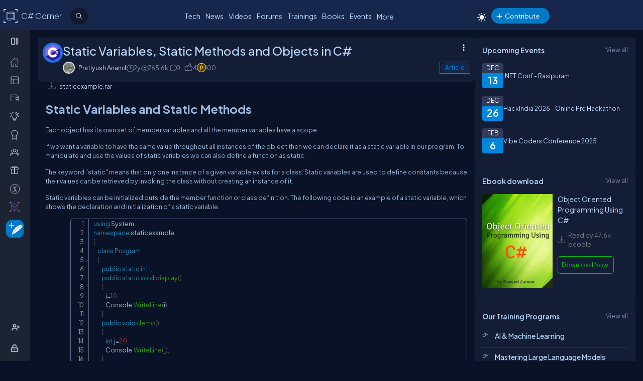

--- FILE ---
content_type: text/html; charset=utf-8
request_url: https://www.c-sharpcorner.com/UploadFile/1ce252/static-variables-and-static-methods-in-C-Sharp/
body_size: 58957
content:


<!DOCTYPE html>
<html xmlns="http://www.w3.org/1999/xhtml" lang="en">
<head><meta name="author" content="Pratiyush Anand" />
<title>Static Variables, Static Methods and Objects in C#</title>
<meta name="description" content="In this article you will learn what is and how to work with static variables, static methods and objects in C#.">
<meta name="viewport" content="width=device-width, initial-scale=1" /><meta name="Title" content="Static Variables, Static Methods and Objects in C#" /><meta name="twitter:card" content="summary_large_image" /><meta name="twitter:site" content="@CsharpCorner" /><meta name="twitter:creator" content="@CsharpCorner" /><meta name="twitter:title" content="Static Variables, Static Methods and Objects in C#" /><meta name="twitter:description" content="In this article you will learn what is and how to work with static variables, static methods and objects in C#." /><meta name="twitter:image" content="https://www.c-sharpcorner.com/UploadFile/TwitterCard/twitter_card_logo.png" /><meta name="og:image" content="https://www.c-sharpcorner.com/images/csharp-corner-new.png" property="og:image" /><meta name="og:type" content="Articles" property="og:type" /><meta name="og:description" content="In this article you will learn what is and how to work with static variables, static methods and objects in C#." property="og:description" /><meta name="og:title" content="Static Variables, Static Methods and Objects in C#" property="og:title" /><meta name="og:url" content="https://www.c-sharpcorner.com/uploadfile/1ce252/static-variables-and-static-methods-in-c-sharp/" property="og:url" /><meta http-equiv="Page-Exit" content="progid:DXImageTransform.Microsoft.Fade(duration=.3)" /><meta property="fb:app_id" content="440531902678919" /><link rel="Shortcut Icon" href="https://www.c-sharpcorner.com/images/layout/favicon-icon-dark.svg" /><style type='text/css'>html[data-theme="light"],html[data-theme="light"] body{background:#f5f7fa !important}:root{--mainConainerWidthLg:1180px;--mainConainerWidthL:980px;--mainConainerWidthMd:920px;--mainConainerWidthSM:768px;--mainConainerWidthXS:94%;--BodyContainerWidth:100%;--mainLeftNavWidth:160px;--AsideRightBarWidth:30%;--headingSize:1.2rem;--FontSize:.875rem;--FontSize16:1rem;--FontSize18:1.125rem;--headingBold:600;--bdrRadius:6px;--sitefont:"Plus Jakarta Sans",sans-serif;--collunmGap:20px;--outermargin:20px;--innerpadding:15px}html[data-theme="dark"]{--bodyBg:#091227;--boxbg:#141d36;--boxlightbg:#2a3554;--AIinputBg:#a4bcd9;--headerBg:#17264b;--mainLeftNavBg:rgb(32 38 54 / 90%);--searchBg:#12192d;--lightTxtColor:#12192d;--fontColor:#9ab9dc;--navLinkColor:#b2bbd6;--headingColor:#bcdbfe;--texthightlight:#bcdbfe;--borderColor:#666;--dropdownBg:#101830;--dropdownHoverBg:#08112c;--iconColor:#7f8aab;--mainBlue:#0086dc;--mainGreen:#2de735;--mainRed:#f14035;--mainOrange:#f60;--mainGray:#dcdcdc;--textColor:#fff;--textBottom:#ffffffcc;--textColor2:#9daad2;--textlighter:#7f8aab;--bdrColor:#555f7d75;--popupOverlayBg:rgba(0,0,0,0.8);--popupBg:#1e293b;--textBtn:#bcdbfe;--textBtnHover:#30a4ff;--textHover:#30a4ff;--btnHover:#bcdbfe;--featuredFeedbg:linear-gradient(178deg,#2a3b70 0,#1a2a57 50%,#101d41 100%);--featuredFeedBdrColor:#0a3d62;--errorColor:#ff3b00;--editorBoxBdrColor:#5b6274;--comtBoxBg:#12192d;--leaderboardlistbg:#262d40}html[data-theme="light"]{--bodyBg:#f5f7fa;--boxbg:#fff;--boxlightbg:#e3edff;--AIinputBg:#e8ecf5;--headerBg:#17264b;--mainLeftNavBg:#202636;--lightTxtColor:#fff;--searchBg:#12192d;--fontColor:#202636;--navLinkColor:#fff;--headingColor:#010101;--texthightlight:#666;--borderColor:#6666662e;--bdrColor:#555f7d30;--dropdownBg:#fff;--dropdownHoverBg:#f8f8f8;--popupBg:#f8f8f8;--featuredFeedbg:linear-gradient(178deg,#fcfdff 0,#fff 50%,#f1f4fd 100%);--iconColor:#6b7280;--mainBlue:#007bff;--mainGreen:#22c55e;--mainRed:#ef4444;--mainOrange:#f97316;--mainGray:#d1d5db;--textColor:#fff;--textBottom:#6b7280;--textColor2:#4b5563;--textlighter:#9ca3af;--popupOverlayBg:rgba(0,0,0,0.5);--textBtn:#010101;--textBtnHover:#30a4ff;--textHover:#30a4ff;--btnHover:#93c5fd;--featuredFeedBdrColor:#dbeafe;--errorColor:#dc2626;--editorBoxBdrColor:#e5e7eb;--comtBoxBg:#f9fafb;--leaderboardlistbg:#f3f4f6}.light-mode .main-navbar-list .navbar-item .nav-link{color:#dcdcdc}.light-mode .logo a,.light-mode .logo a:hover,.light-mode .logo a:focus{color:#bcdbfe !important}#ezoic-pub-ad-placeholder-101 .ezoic-ad{margin-top:0 !important}.left-navbar-wrap::-webkit-scrollbar,.scrollbar::-webkit-scrollbar{width:8px}.left-navbar-wrap::-webkit-scrollbar-track,.scrollbar::-webkit-scrollbar-track{background:rgba(0,0,0,0.1);border-radius:0}.left-navbar-wrap::-webkit-scrollbar-thumb,.scrollbar::-webkit-scrollbar-thumb,.left-navbar-wrap::-webkit-scrollbar-thumb:active,.scrollbar::-webkit-scrollbar-thumb:active{background:rgb(127 138 171 / 0);border-radius:5px}.left-navbar-wrap::-webkit-scrollbar-thumb:hover,.scrollbar::-webkit-scrollbar-thumb:hover{background:#7f8aab;border-radius:5px}body::-webkit-scrollbar{width:8px}button{cursor:pointer}body::-webkit-scrollbar-track{background:rgba(0,0,0,0.1);border-radius:0}body::-webkit-scrollbar-thumb,body::-webkit-scrollbar-thumb:active{background:#7f8aab;border-radius:5px}body::-webkit-scrollbar-thumb:hover{background:#7f8aab;border-radius:5px}.right_content{margin-left:55px}#dvComments .dropdown-item a{border-bottom:0}#dvComments .notificationDate{padding:5px 10px}ul#dvComments li{position:relative}.scrollbar-with-visible-bar::-webkit-scrollbar{width:8px}.scrollbar-with-visible-bar::-webkit-scrollbar-track{background:rgba(0,0,0,0.1);border-radius:0}.scrollbar-with-visible-bar::-webkit-scrollbar-thumb{background:rgba(127,138,171,0.7);border-radius:5px}.scrollbar-with-visible-bar::-webkit-scrollbar-thumb:active{background:rgba(127,138,171,0.9)}.no-bg{background:none !important}.no-bdr{border:0 !important}.p-0{padding:0 !important}.pt-10{padding-top:10px !important}.pt-15{padding-top:15px !important}.pt-20{padding-top:20px !important}.pb-10{padding-bottom:10px !important}.pb-15{padding-bottom:15px !important}.pb-20{padding-bottom:20px !important}.ml-auto{margin-left:auto !important}.mr-auto{margin-right:auto !important}.m-0{margin:0 !important}.mt-10{margin-top:10px !important}.mt-15{margin-top:15px !important}.mt-20{margin-top:20px !important}.mb-10{margin-bottom:10px !important}.mb-15{margin-bottom:15px !important}.mb-20{margin-bottom:20px !important}.ml-10{margin-left:10px !important}.ml-5{margin-left:5px !important}.mr-5{margin-right:5px !important}.mr-10{margin-right:10px !important}.d-flex{display:flex !important}.justify-between{justify-content:space-between !important}.align-items,.align-items-center{align-items:center !important}.flex-direction-row{flex-direction:row !important}.flex-direction-column{flex-direction:column !important}.d-block{display:block !important}.d-none{display:none !important}.d-inline-block{display:inline-block !important}.gap-10{gap:10px !important}.gap-15{gap:15px !important}.gap-20{gap:20px !important}*,ul{margin:0;padding:0}ul{list-style:none}.main-header ul,.main-left-navbar ul{list-style:none}.text-center{text-align:center}.text-right,.text-end{text-align:end}*,*:after,*:before{-webkit-box-sizing:border-box;-moz-box-sizing:border-box;box-sizing:border-box;font-family:var(--sitefont)}a{text-decoration:none;color:var(--textBtn);cursor:pointer}a:hover:not([class*=btn]),a:focus:not(a.btn){color:var(--textHover)}.btn-text-color{color:var(--iconColor)}.text-btn{color:var(--textBtn)}.btn-text-color:hover,.btn-text-color:focus,.text-btn:hover,.text-btn:focus{color:var(--btnHover)}.text-highlight{color:var(--texthightlight)}.text-highlight:hover{color:var(--textHover)}.btn{background-color:#0086dc;color:#fff;padding:8px 20px;border:0;border-radius:40px;cursor:pointer;text-align:center;text-decoration:none;display:inline-block;transition:background-color .3s}.primary-btn{background-color:#007bff}.primary-btn:hover{background-color:#0056b3}.warning-btn{background-color:#f60}.warning-btn:hover{background-color:#d5660a}.secondary-btn{background-color:#6c757d}.reset-btn{background:#8693b8;border:solid var(--bdrColor) 1px}.reset-btn:hover,.reset-btn:focus{background:#6e7896}.secondary-btn:hover{background-color:#495057}.success-btn{background-color:#28a745}.success-btn:hover{background-color:#218838}.danger-btn{background-color:#dc3545}.danger-btn:hover{background-color:#c82333}.btn[disabled="disabled"]{opacity:.6;cursor:not-allowed}html,body{height:100%}body{font-size:var(--FontSize);font-family:var(--sitefont);font-weight:400;line-height:1.5;font-kerning:normal;text-rendering:optimizeSpeed;background-color:#091227;color:var(--fontColor)}img{max-width:100%}.img-circle{border-radius:50%}.user-photo-48{min-width:48px;min-height:48px;max-width:48px;max-height:48px;border-radius:50%}.user-photo-40{min-width:40px;max-height:40px;max-width:40px;max-height:40px;border-radius:50%}.user-photo-30{min-width:30px;min-height:30px;max-width:30px;max-height:30px;border-radius:50%}.inner-row{display:flex;flex-direction:row;align-items:start}.inner-row::after{content:"";clear:both;display:table}[class*=col-]{position:relative;min-height:1px}.row{display:flex;flex-direction:row;gap:15px}.col-1{flex-basis:8.33%}.col-2{flex-basis:16.66%}.col-3{flex-basis:25%}.col-4{flex-basis:33.33%}.col-5{flex-basis:41.66%}.col-6{flex-basis:50%}.col-7{flex-basis:58.33%}.col-8{flex-basis:66.66%}.col-9{flex-basis:75%}.col-10{flex-basis:83.33%}.col-11{flex-basis:91.66%}.col-12{flex-basis:100%}.clearfix{clear:both}@media(max-width:1023px){htmt,body{min-width:375px}[class*=col-]{flex-basis:100%}}.form-row{display:flex;flex-direction:row;align-items:self-start;gap:15px}.form-group{width:100%;display:flex;flex-direction:column}button{padding:5px 15px;border:0;outline:0;color:#fff}button:focus,.input-control:focus{outline:0}.input-control:autofill,.input-control:-webkit-autofill{-webkit-box-shadow:0 0 0 30px var(--inputBg) inset;color:white !important}.input-control{width:100%;min-height:40px;border:1px solid #636f92;color:var(--fontColor);border-radius:var(--bdrRadius);padding:5px 15px;background-color:var(--inputBg)}input[type='radio']{-moz-appearance:none;appearance:none;display:inline-block;width:10px;height:10px;background-clip:content-box;border:1px solid var(--textlighter);background-color:transparent;border-radius:50%;margin-right:5px}input[type='radio']:checked{background-color:#0086dc !important}.custom-checkbox{display:flex;flex-flow:row;gap:10px}input[type='checkbox']{display:inline-block;width:16px;height:16px;background-clip:content-box;border:1px solid var(--textlighter);background-color:transparent;margin-top:2px;accent-color:#0075ff}input[type='checkbox']:not(:checked){-moz-appearance:none;appearance:none}.toggle-icon{margin-bottom:15px}.toggle-icon input[type=checkbox]{height:0;width:0;visibility:hidden}.toggle-icon label{cursor:pointer;width:52px;height:24px;border:1px solid #999;border-radius:100px;position:relative;color:transparent;zoom:.8;display:inline-block;margin-right:10px;top:5px}.toggle-icon label:after{content:'';position:absolute;top:2px;left:4px;width:18px;height:18px;background:#999;border-radius:90px;transition:.3s}.toggle-icon input:checked+label{border:1px solid #0cd455;background:#0cd455}.toggle-icon input:checked+label:after{left:calc(100% - 4px);transform:translateX(-100%);z-index:5;background:#fff}.toggle-icon label:active:after{width:48px}.error{color:var(--errorColor)}.dropdown{position:relative;display:inline-block;border:1px solid #343e57;border-radius:4px;padding:3px;margin-left:auto}.view-all{position:relative;display:inline-block;border:1px solid #343e57;border-radius:4px;padding:3px;margin-left:auto}.dropdown .dropdown-list{list-style:none;margin:0;padding:0;display:none;position:absolute;top:30px;right:0;z-index:99;background-color:var(--dropdownBg);min-width:120px;border:1px solid var(--bdrColor);border-radius:var(--bdrRadius);overflow:hidden;max-width:380px;overflow-wrap:anywhere}.dropdown::before{content:'';display:none;width:0;height:0;border-left:10px solid transparent;border-right:10px solid transparent;border-bottom:10px solid var(--bdrColor);position:absolute;top:25px;right:10px}.dropdown:hover::before{display:block}.dropdown .dropdown-item a{padding:5px 10px;border-bottom:1px solid var(--bdrColor);display:block}.dropdown li:last-child{border-bottom:0}.dropdown .dropdown-item a{text-decoration:none}.dropdown:hover .dropdown-list{display:block}.dropdown .dropdown-list>li:hover{background-color:var(--dropdownHoverBg)}.btn-filter{padding:2px 6px;color:var(--fontColor) !important;cursor:pointer;position:relative;top:-2px}.animated-sitelogo{display:inline-block;font-size:1.6rem;width:fit-content;height:40px;position:relative;top:10px;left:40px;white-space:nowrap;font-weight:300;line-height:40px}.logo a:hover{color:#bcdbfe !important}.top-header-right-controls{display:flex;flex-direction:row;align-items:center;gap:5px;min-width:320px;justify-content:end}.btn-theme-changer{display:inline-block;position:relative;top:5px}.more-links .btn-more-items{color:var(--textBtn);background:transparent;margin-top:-3px}.main-navbar-list .navbar-item .nav-link{font-size:14px;min-height:24px;color:#bcdbfe}.logo a,.logo a:hover,.logo a:focus{color:#bcdbfe !important}.auth-ctr-wrap{display:flex;gap:12px;position:relative;top:6px}.top-mobile-menu{display:none;position:absolute;top:20px;right:20px;cursor:pointer;border-radius:20px}.top-mobile-menu:focus{background-color:#101830}.more-dots-icon{background-position-y:-114px !important;background-position-x:-27px !important;margin-right:0;margin-top:3px}.customDropDown{margin-right:10px}.customDropDown select{background:var(--boxbg);border:1px solid var(--bdrColor);color:var(--fontColor);padding:7px 10px;font-size:var(--FontSize);border-radius:var(--bdrRadius);min-width:120px}#txtFiltereSearchBox::placeholder{color:var(--fontColor)}#txtFiltereSearchBox:focus,.customDropDown select:focus{border-color:#bcdbfe}.loadmore-link{cursor:pointer;max-width:120px;margin:20px auto;text-align:center;display:block;padding:5px 20px;border:1px solid var(--texthightlight);border-radius:20px;color:var(--texthightlight)}.loadmore-link:hover{color:var(--bodyBg);background:var(--texthightlight)}.online{position:relative}.online .user-active-dots{content:'';display:block;width:8px;height:8px;background-color:#2de735;position:absolute;right:2px;bottom:2px;border-radius:50%;outline:2px solid #fff}.btn-article-tag,.btn-blog-tag,.btn-news-tag,.btn-forums-tag,.btn-video-tag,.btn-status-tag{border-radius:30px;padding:2px 10px;font-size:12px !important;outline:1px solid !important;margin-left:auto}.btn-article-tag:hover,.btn-blog-tag:hover,.btn-news-tag:hover,.btn-forums-tag:hover,.btn-video-tag:hover{outline-offset:1px}.top-header-right-controls .notifications.dropdown>a>svg{width:18px !important;height:18px !important}.top-header-right-controls .notifications.dropdown>a>svg.bi.bi-chat-left-dots{top:1.2px;max-height:16px;position:relative}.top-header-right-controls .icon-notification{background-position-y:-20px;background-size:42px;width:18px;height:18px}.btn-article-tag{color:var(--mainBlue);outline-color:#0086dc;background-color:rgb(0,134,220,10%)}.btn-video-tag{color:#ff4646;outline-color:#ff4646;background-color:rgb(0,134,220,10%)}.feed-video-container,.learn-video-container{position:relative}.post-data-card-wrap .statustext.no-media{display:-webkit-box !important;position:absolute;top:0;-webkit-line-clamp:2;-webkit-box-orient:vertical;overflow:hidden;text-overflow:ellipsis;z-index:0}.feed-video-container:after{content:'';position:absolute;top:0;left:0;right:-6px;bottom:0;margin:auto;z-index:1;background:url(../../../../Images/icon-play.png) 0 2px no-repeat;width:40px;height:40px;opacity:.5;transform:scale(1.6)}.feed-video-container:hover::after{background-position:0 -41px;opacity:.9}.btn-blog-tag{color:#e36c0b;outline-color:#e36c0b;background-color:rgb(227,108,11,10%)}.btn-news-tag{color:#ff7806;outline-color:#ff7806;background-color:rgb(255 252 70 / 10%)}.btn-status-tag{color:var(--mainBlue);outline-color:#ff4646;background-color:rgb(68 93 251 / 10%)}.btn-forums-tag{color:#bcdbfe;outline-color:#bcdbfe;background-color:rgb(188,219,254,10%)}.table-responsive{width:100%;overflow:auto}.table{width:100%;border-collapse:collapse;border-color:#303645;min-width:480px}.table th,.table th a{padding:12px 10px;font-weight:500;text-align:left}html[data-theme="dark"] .table th{background-color:#273c75}.table td{padding:6px 8px;border:1px solid #303645 !important;color:var(--textBottom);background:var(--boxbg)}.table tr:nth-child(odd) td{background:#272d3f}.table-odd-no-bg tr:nth-child(odd) td{background:transparent !important}.table-no-bdr>tr>td,.table-no-bdr>tbody>tr>td{border:0 !important}ul.breadcrumb{padding:10px 16px;list-style:none}ul.breadcrumb li{display:inline}ul.breadcrumb li+li:before{padding:8px 5px;color:#999;content:"/\00a0"}ul.breadcrumb li a{text-decoration:none;opacity:.5}ul.breadcrumb li:hover a{opacity:1}.haveMOD,.haveMVP,.have_both_MVP_MOD{position:relative;display:inline-block}.haveMOD::after,.haveMVP::after,.have_both_MVP_MOD:after{content:"MVP";padding:2px 5px;background:#f60;color:#fff;position:absolute;font-size:10px;border-radius:10px;font-weight:600;bottom:-10px;transform:translate(-50%,0);left:50%;display:block;line-height:16px}.haveMOD::after{content:"MOD";background:#0086dc}.have_both_MVP_MOD:after{content:"MVP MOD";background:linear-gradient(90deg,#f60 48%,#0086dc 48%);min-width:60px;display:grid;text-align:center}ul.user-controls-list li .mbr-rpv-warp{display:flex;justify-content:space-around;width:fit-content;align-items:center;line-height:16px;margin-bottom:15px;gap:18px}.mbr-rpv-warp{display:flex;justify-content:space-around;width:fit-content;align-items:center;line-height:16px;margin-bottom:15px;gap:18px;margin-left:10px}.mbr-rpv-warp .mbr-point,.mbr-rpv-warp .mbr-views,.mbr-rpv-warp .mbr-rank{position:relative;color:#7f8aab !important;font-size:12px !important;display:inline-block}.mbr-rpv-warp .mbr-point::before,.mbr-rpv-warp .mbr-views::before,.mbr-rpv-warp .mbr-rank::before{content:'';display:block;width:6px;height:6px;border-radius:20px;position:absolute;top:5px;left:-10px}.mbr-avatar{opacity:.6}.mbr-rpv-warp .mbr-point::before{background:#94ffbf}.mbr-rpv-warp .mbr-views::before{background:#49deff}.mbr-rpv-warp .mbr-rank::before{background:#f8bb0f}.body-container:not(.full-container){flex-basis:calc(var(--BodyContainerWidth) - var(--AsideRightBarWidth));gap:20px;display:flex;flex-direction:column;max-width:calc(100% - var(--AsideRightBarWidth));width:calc(100% - var(--AsideRightBarWidth))}.body-container{min-height:96vh}.full-container{flex-basis:100%;gap:20px;display:flex;flex-direction:column}.wrap-heading{display:flex;flex-direction:row;justify-content:space-between}.heading{color:var(--headingColor);font-size:var(--FontSize16);font-family:var(--sitefont);margin-bottom:15px;font-weight:600}.popup-heading{color:var(--headingColor)}.btn-view-all{font-size:var(--FontSize);color:var(--textlighter);cursor:pointer}.btn-view-all:hover{color:var(--texthightlight)}.main-container{display:flex;flex-direction:row;gap:var(--collunmGap);height:100%;top:60px;position:relative}.right-container{width:calc(100% - 60px) !important;margin-left:60px !important;padding:var(--innerpadding);color:var(--fontColor);display:flex;gap:10px}.liveshow-wrap{padding-top:10px;overflow-y:auto;width:100%;max-width:1038px}.liveshow-listing{display:flex;flex-direction:row;gap:var(--collunmGap);position:relative}.liveshow-list-items{display:flex;flex-direction:column;gap:5px;text-align:center;max-width:100px;position:relative}.show-img-container{width:60px;height:60px;margin-left:20px;text-align:center}.show-img{border-radius:50%;width:54px;height:54px;outline:2px solid #778099;outline-offset:6px}.show-name{font-size:12px;text-wrap:nowrap;text-overflow:ellipsis;overflow:hidden;height:20px;margin-top:5px;margin-left:20px}.live::after{content:'LIVE';display:inline-block;padding:2px 8px;color:#fff;font-size:8px;position:relative;bottom:12px;left:0;font-weight:bold;background-color:#df2300;border-radius:20px}.live .show-img{outline-color:#df2300}.aside-right{flex-basis:var(--AsideRightBarWidth);display:flex;flex-direction:column;gap:10px;min-width:380px}.wrap,.wrap:empty{background-color:var(--boxbg);border-radius:var(--bdrRadius);padding:var(--innerpadding)}.inner-layout{display:flex;flex-direction:column;gap:10px}.icon-sprite-02{display:inline-block;width:16px;height:18px;background:url(/Images/Layout/icon-sprite-02.svg) no-repeat;background-position-x:left;position:relative}.icon-reply-answer{background-position-y:-20px;background-position-x:-30px;width:24px;height:24px}.post-right-ctrls{position:absolute;top:-2px;right:0}.icon-featured{border:solid #ffa200 1.5px;padding:6px 3px 4px;border-radius:5px}.no-change{width:20px;height:1px;background:var(--mainGreen);margin-top:8px}.icon-location{background-position-y:-52px}.icon-up{width:16px;height:16px;background-position:0 5px}.icon-down{width:16px;height:16px;background-position:-26px 5px}.icon-filter{width:20px;height:20px;background-image:url('data:image/svg+xml;utf8,<svg xmlns="http://www.w3.org/2000/svg" width="16" height="16" fill="%23BCDBFE" class="bi bi-filter" viewBox="0 0 16 16"><path d="M6 10.5a.5.5 0 0 1 .5-.5h3a.5.5 0 0 1 0 1h-3a.5.5 0 0 1-.5-.5m-2-3a.5.5 0 0 1 .5-.5h7a.5.5 0 0 1 0 1h-7a.5.5 0 0 1-.5-.5m-2-3a.5.5 0 0 1 .5-.5h11a.5.5 0 0 1 0 1h-11a.5.5 0 0 1-.5-.5"/></svg>');background-repeat:no-repeat;background-size:contain;background-position-y:5px}.dropdown .icon-filter{background-position-y:5px !important}.icon-time{background-position-y:-70px;background-position-x:-34px}.icon-views{background-position-y:-72px;background-position-x:-1px}.icon-comnts{background-position-y:-48px;background-position-x:-31px}.icon-share{background-position-y:-122px;background-position-x:0}.icon-token{background-position-y:-50px;background-position-x:-62px;*/width:20px}.post-list-main{display:flex;flex-direction:column;gap:10px}.post-data-listing-wrap{display:flex;flex-direction:row;gap:10px;width:100%;position:relative;background:var(--boxbg);padding:10px;border-radius:var(--bdrRadius);overflow:hidden}.post-data-listing{display:flex;flex-direction:column;gap:10px;position:relative;width:100%}.post-list-main .user-details,.post-list-main .list-items{width:100%}.total-reply-wrap{background:var(--boxlightbg);color:var(--texthightlight);text-align:center;padding:5px;min-width:78px;margin-top:-10px;margin-left:-10px;margin-bottom:-10px;margin-right:15px;display:flex;flex-direction:column;align-items:center;justify-content:center}.reply-count{font-size:24px;margin-bottom:5px}.total-reply-wrap span{opacity:.6}.catagory-img-wrap{margin-right:15px}.catagory-img-wrap,.catagory-img{min-width:48px;min-height:48px;width:48px;height:48px;border-radius:50%}.catagory-img:empty{background:#12192d}.post-title{color:var(--texthightlight);font-size:14px;font-weight:500;margin-bottom:0;margin-right:40px}a .post-title:hover{color:var(--textHover)}.post-data-listing .video-thumbnail{width:fit-content;max-height:620px}.tech-tags-list{display:flex;gap:10px;flex-wrap:wrap}.tags-link{background:rgba(245,246,250,0.10);padding:5px 10px;text-transform:capitalize;color:var(--fontColor);border-radius:30px;border:1px solid var(--bdrColor)}.tags-link:hover,.tags-link:focus{background:#bcdbfe;color:var(--bodyBg) !important}.sm-user-details{display:flex;flex-direction:row;gap:10px;align-items:center}.post-list-main .sm-user-details{min-width:25%}.post-data-listing-wrap .author-listing-wrap{min-width:25%}.sm-img-circle{width:24px;height:24px;min-width:24px;min-height:24px;border-radius:30px;border:2px solid #e1e1e1}.list-foot-action-ctrl .user-name{font-weight:normal;min-width:80px}.list-foot-action-ctrl{display:flex;flex-flow:row wrap;gap:40px;align-items:center}.action-item{display:flex;align-items:center;gap:5px}.post-list-main .action-item:not([class*="-tag"]){min-width:7%}.post-time,.post-views,.post-comments,.tokens,span.user-action-count{color:var(--iconColor)}.slider-container{max-width:420px;position:relative;min-height:200px;overflow:hidden}.slider{height:100%;border-radius:20px;overflow:hidden;position:relative}.slides{display:flex;overflow-x:scroll;position:relative;scroll-behavior:smooth;scroll-snap-type:x mandatory;overflow:hidden}.slide{display:flex;justify-content:center;align-items:center;flex-shrink:0;width:100%;height:auto;margin-right:0;box-sizing:border-box;transform-origin:center center;scroll-snap-align:center}.slider__nav{text-align:center;margin:auto}.slider__navlink{display:inline-block;height:8px;width:8px;border-radius:50%;background-color:var(--bdrColor);margin:0 5px 0 5px}.slider__navlink:hover,.slider__navlink.active{background-color:var(--mainOrange)}.member-card-md{width:100%;color:var(--fontColor);margin:0 auto 10px;padding-left:5px}.member-info-wrap{display:flex;flex-direction:row;align-items:center;gap:20px;min-height:100px;margin-top:-4px}.member-photo{width:80px;height:80px;border-radius:50%;outline:3px solid #fff;position:relative}.member-photo .img-circle{width:80px;height:80px;max-width:80px;max-height:80px}.member-info{display:flex;flex-direction:column;gap:5px}.member-name{font-weight:500;text-transform:capitalize;line-height:25px}.member-skills{color:var(--fontColor);text-transform:capitalize;display:-webkit-box;-webkit-box-orient:vertical;-webkit-line-clamp:2;overflow:hidden;text-overflow:ellipsis;word-break:break-word}.state-name{text-transform:capitalize}.member-location{color:var(--iconColor);display:flex;flex-direction:row;align-items:center;gap:5px;text-transform:capitalize}.member-card-md-icons{display:flex;gap:15px;width:100%;margin-top:10px;justify-content:space-around;text-align:center}.rank-widget-md-icon{display:inline-block;width:40px;height:40px;background:url(/Images/Layout/rank-widget-md.svg) no-repeat;background-position-y:0}.md-icon-rank{background-position-x:-4px}.md-icon-read{background-position-x:-52px}.md-icon-rept{background-position:-102px 2px}.md-icon-avatar{background-position-x:-145px}.mbr-read-md,.mbr-views-md,.mbr-rank-md,.mbr-rept-md{position:relative;display:flex;flex-direction:column;text-align:center}.md-icon-avatar:after{content:'Avatar';display:block;color:#a6a8b4;position:relative;top:45px;left:2px;font-style:normal !important}.member-card-md-icons span{display:inline-block;font-weight:500;text-align:center;margin-top:5px}.mbr-rank-md{color:#f8bb0f}.mbr-read-md{color:#49deff}.mbr-rept-md{color:#94ffbf}.mbr-read-md,.mbr-rept-md,.mbr-rank-md,medal,.mbr-avatar:after{font-size:.8rem}.listing{display:flex;flex-direction:row;width:100%;justify-content:space-between;align-items:center}.list-items{display:flex;flex-direction:row;justify-content:space-between;gap:15px}.listing:not(:last-child) .list-items{margin-bottom:15px}.list-img{width:48px;height:48px}.list-img .img-circle{border:2px solid var(--borderColor)}.user-name{font-weight:500;text-transform:capitalize}.user-location{display:flex;flex-direction:row;align-items:center;gap:5px;margin-top:10px}.user-states{display:flex;align-items:center}.rank-points-up,.rank-points-down{margin-left:20px;min-width:30px;text-align:end}.rank-points-up{color:var(--mainGreen)}.rank-points-down{color:var(--mainRed)}.latest-video-listing>li{display:flex;flex-direction:row;gap:20px;align-items:start}.latest-video-listing>li:not(:first-child){padding-top:10px}.video-rightside{display:flex;flex-direction:column;gap:2px;flex-grow:1}.video-container,.video-container img{max-width:132px;height:auto;position:relative}.video-title{color:var(--fontColor);font-weight:500;font-size:var(--FontSize14)}.video-post-by{color:var(--textBtn)}.video-post-by:hover,.video-title:hover{color:var(--textBtnHover)}.video-container::after{content:'';position:absolute;top:0;left:0;right:-6px;bottom:0;margin:auto;z-index:2;background:url(../../../../Images/icon-play.png) 0 2px no-repeat;width:40px;height:40px;opacity:.5;transform:scale(.6)}.video-container:hover::after{background-position:0 -41px;opacity:.9}.leaderboard-list{counter-reset:Leaderboard-counter}.leaderboard-list .listing{background-color:var(--leaderboardlistbg);padding:5px 10px;border-radius:6px;margin-bottom:10px;overflow:hidden}.leaderboard-list .listing:last-child{margin-bottom:0}.leaderboard-list .listing:hover{background-color:#454d63}.leaderboard-list .list-items{align-items:center;margin-bottom:0 !important;position:relative;padding-left:50px}.leaderboard-list .list-items:before{counter-increment:Leaderboard-counter;content:counter(Leaderboard-counter);display:block;color:transparent;font-style:normal !important;font-weight:600;-webkit-text-stroke:1px #bcdbfead;font-size:28px;background-color:#373f54;position:absolute;min-height:60px;width:40px;left:-10px;top:-5px;bottom:-10px;text-align:center;padding-top:5px}.list-img .img-circle{height:44px;width:44px}.trending-up-section ul.trending-up-list li{margin-bottom:15px;position:relative;padding-left:30px}.trending-up-section ul.trending-up-list li a{color:var(--texthightlight)}.trending-up-section ul.trending-up-list li a:hover{color:var(--textHover)}.trending-up-section ul.trending-up-list li:last-child{margin-bottom:7px}.trending-up-section ul.trending-up-list li:before{content:'';display:inline-block;background:url(../../../../Images/Layout/icon-fire.png) center no-repeat;background-position-y:-5px;width:16px;height:24px;position:absolute;left:0}.trending-up-section ul.trending-up-list li:nth-child(n+4):before{background-position-y:-41px}.trending-up-section ul.trending-up-list li:nth-child(n+7):before{background-position-y:-81px}.cke_top{background:var(--mainLeftNavBg) !important;border-bottom:0 !important}.cke_button_icon{filter:invert(1) brightness(2) !important}.cke_bottom{background:var(--mainLeftNavBg) !important;border-top:0 !important}a.cke_path_item,span.cke_path_empty{color:#fff !important}a.cke_button_off:hover,a.cke_button_off:focus,a.cke_button_off:active{background:unset !important}a.cke_path_item:hover,a.cke_path_item:focus,a.cke_path_item:active{background-color:unset !important}.cke_chrome{border-color:var(--editorBoxBdrColor) !important}#PostQuestionPopup .cke_chrome{border:0 !important}a.cke_button_on{background:unset !important}.w-100{width:100% !important}.active-filter::after{content:"";display:block;width:100%;height:3px;background-color:var(--fontColor);border-radius:2px;position:relative;bottom:-4px;border-top-left-radius:5px;border-top-right-radius:5px}#PagingRow{text-align:center}.pagination{display:flex;flex-direction:row;flex-wrap:wrap;justify-content:center;margin-top:15px;margin-bottom:15px}.pagination li>a{color:var(--fontColor);padding:8px 16px;border:1px solid var(--bdrColor);font-size:14px}.pagination a.active{color:var(--fontColor);background-color:#0086dc}.pagination a:hover:not(.active){background-color:#0086dc}.marginTop{text-align:center}.verified-icon{height:19px;margin-bottom:-3px;margin-left:5px}.author-rpv-wrapper{display:flex;justify-content:start;margin-top:10px}.spanrank{border:1px solid #f8bb0f;border-radius:100%;height:5px;width:5px;background:#f8bb0f}.spantotalviews{border:1px solid #49deff;border-radius:100%;height:5px;width:5px;background:#49deff}.spantotalread{border:1px solid #49deff;border-radius:100%;height:5px;width:5px;background:#49deff}.spanreputation{border:1px solid #9fffbf;border-radius:100%;height:5px;width:5px;background:#9fffbf}.spanmvp{border:1px solid #b476f9;border-radius:100%;height:5px;width:5px;background:#b476f9}.spanmicrosoftmvp{border:1px solid #443456;border-radius:100%;height:5px;width:5px;background:#443456;margin-top:8px}.verified-icon{margin-left:5px;outline-color:#0086dc;border-radius:30px;padding:0 5px;font-size:12px !important;outline:1px solid #fbb03b;background-color:#fbd560;color:var(--bodyBg);font-weight:600;cursor:pointer}.verified-icon:hover{color:var(--bodyBg) !important;outline:1px solid #fbb03b !important}.video-thumbnail{border-radius:var(--bdrRadius);position:relative}.active-header-menu{border-bottom:2px solid var(--bdrColor)}i.top-author-icon svg{max-width:30px;max-height:30px;margin-bottom:6px}.top-author span{color:#f60}.auth-ctr-wrap ul li{padding:10px;border-bottom:1px solid var(--bdrColor)}.slider-container{position:relative;overflow:hidden;width:100%;max-width:1000px}#ulVideoList_top10{display:flex;transition:transform .3s ease;padding:0;margin:0;list-style:none;flex-direction:row;flex-wrap:nowrap}#ulVideoList_top10 li{flex:0 0 auto;margin:0}.slider-button{position:absolute;top:50%;background-color:#fff;border:1px solid #ddd;border-radius:50%;cursor:pointer;z-index:1;font-size:18px;padding:10px}.slider-button.left{left:0}.slider-button.right{right:0}.popup-window::before,.popup-wd-mid::before{content:"";position:absolute;top:0;left:0;height:4px;width:100%;background:linear-gradient(to right,#ec4899,#8b5cf6);border-top-left-radius:12px;border-top-right-radius:12px}@media(min-width:1281px){.left-inner-header{max-width:300px !important}.openClose .logo,.logo{max-width:110px}.left-inner-header{position:relative;min-height:38px}div.global-searchbox{min-width:30px;position:absolute;left:154px;top:7px;z-index:2}.main-header .input-global-serach{max-width:15px !important;padding-left:15px;background-position:0 4px;transition:all ease .3s}.input-global-serach:focus{padding-left:20px;max-width:100% !important;min-width:220px;transition:all ease .3s}.main-navbar-list{justify-content:center;padding-left:30px}}@media(min-width:1023px) and (max-width:1280px){.post-right-ctrls{top:2px}.btn-filter-ctrl{top:-4px !important}}@media(min-width:1023px){.top-main-navbar{position:relative;top:4px}}@media(max-width:991.98px){.openClose .body-container,.body-container{width:100% !important}.user-controls-list li{position:relative}.user-controls-card>ul{align-items:start !important}.auth-ctr-wrap,.btn-theme-changer{top:3px}.right-inner-header{padding-left:90px !important}}@media(min-width:1023px) and (max-width:1280px){header.main-header{padding-top:15px}div.global-searchbox{min-width:30px;position:absolute;left:140px;top:15px}.main-navbar-list{justify-content:center;padding-left:30px}.body-container:not(.full-container){flex-basis:calc(var(--BodyContainerWidth) - 310px);max-width:calc(100% - 320px)}.aside-right{flex-basis:320px;min-width:320px}}.icon-token{width:20px}.csharp-bot{height:calc(100% - 140px);position:fixed;bottom:60px;right:20px;max-height:500px;min-width:333px}.user-name-profile{font-weight:600;text-transform:capitalize;font-size:16px}.login-ctrl .nav-svg-icon svg path{stroke-width:.5}.filter-wrap{align-items:center}input.NewInputText{color:var(--fontColor)}ul#OurTrainingPrograms li{padding-left:25px}ul#OurTrainingPrograms li::before{content:"\01F449 ";position:absolute;left:0}.suggestions-question::before{content:"";position:absolute;left:0}.suggestions-list{position:relative}.suggestions-question{padding-left:25px}.main-header{background-color:var(--headerBg);padding:10px;height:60px;width:100%;position:fixed;top:0;z-index:999}.inner-header{display:flex;flex-direction:row;align-items:center;justify-content:start;gap:16px;width:100%}.main-navbar-list{display:flex;flex-direction:row;gap:10px}.main-navbar-list .navbar-item .nav-link{padding:5px;font-weight:400}.main-navbar-list .navbar-item .dropdown,.top-header-right-controls .dropdown{padding:inherit;border:0}.left-inner-header,.right-inner-header{display:flex;flex-direction:row;align-items:center;justify-content:start;gap:16px}.left-inner-header{max-width:410px}.right-inner-header{width:100%}.logo{width:var(--mainLeftNavWidth);padding:5px;padding-left:8px}.app-logo{width:100%;max-width:100px}.global-searchbox{background:var(--searchBg);color:#eff1f5;padding:2px 10px;border-radius:30px;min-width:270px;position:relative;top:2px}.input-global-serach{background-color:transparent;background:url(/Images/Layout/nav-icon-sprite.svg) no-repeat;background-position:4px 4px;height:30px;outline:0;border:0;color:#fff;padding-left:30px;width:100%}.input-global-serach::placeholder,.input-global-serach::-moz-placeholder{color:#FFFFFF80}.search-button{height:30px;width:30px;position:absolute;left:0;opacity:0;cursor:pointer;border-radius:20px}.more-links:hover .dropdown-list{top:25px}.more-links:hover .dropdown:hover:before{top:20px}.top-main-navbar{width:100%}.btn-add-post{background:#0079c7;color:#fff;padding:7px 20px 7px 10px;border-radius:50px;position:relative;top:1px}.theme-changer{width:28px;height:28px}.get-noti-dot{background:var(--mainRed);position:absolute;top:-1px;right:6px;width:8px;height:8px;display:block;border-radius:10px;z-index:1}.notifications-button{color:#b2bbd6;border:0;cursor:pointer}.notifications .dropdown-list ul{min-width:420px !important;max-height:400px;overflow:auto}div.notification-container{min-width:420px !important}.view-all-notification{background-color:var(--mainBlue);display:flex;justify-content:center;padding:10px;width:100%;color:var(--textColor)}.view-all-notification:hover{background-color:#0056b3}.icon-admin-notification{position:relative;display:inline-block;width:20px;height:20px;float:left;top:7px;left:10px;margin-right:19px}.icon-articles{background-image:url('data:image/svg+xml;utf8,<svg xmlns="http://www.w3.org/2000/svg" width="16" height="16" fill="%237f8aab" viewBox="0 0 16 16"><path d="M14.5 3a.5.5 0 0 1 .5.5v9a.5.5 0 0 1-.5.5h-13a.5.5 0 0 1-.5-.5v-9a.5.5 0 0 1 .5-.5zm-13-1A1.5 1.5 0 0 0 0 3.5v9A1.5 1.5 0 0 0 1.5 14h13a1.5 1.5 0 0 0 1.5-1.5v-9A1.5 1.5 0 0 0 14.5 2z"/><path d="M3 5.5a.5.5 0 0 1 .5-.5h9a.5.5 0 0 1 0 1h-9a.5.5 0 0 1-.5-.5M3 8a.5.5 0 0 1 .5-.5h9a.5.5 0 0 1 0 1h-9A.5.5 0 0 1 3 8m0 2.5a.5.5 0 0 1 .5-.5h6a.5.5 0 0 1 0 1h-6a.5.5 0 0 1-.5-.5"/></svg>');background-size:cover}.icon-articles-content{background-image:url('data:image/svg+xml;utf8,<svg xmlns="http://www.w3.org/2000/svg" width="16" height="16" fill="%237f8aab" viewBox="0 0 16 16"><path d="M14 4.5V14a2 2 0 0 1-2 2H4a2 2 0 0 1-2-2V2a2 2 0 0 1 2-2h5.5zm-3 0A1.5 1.5 0 0 1 9.5 3V1H4a1 1 0 0 0-1 1v12a1 1 0 0 0 1 1h8a1 1 0 0 0 1-1V4.5z"/></svg>');background-size:cover}.icon-news-content{background-image:url('data:image/svg+xml;utf8,<svg xmlns="http://www.w3.org/2000/svg" width="16" height="16" fill="%237f8aab" viewBox="0 0 16 16"><path fill-rule="evenodd" d="M2 2a2 2 0 0 0-2 2v8a2 2 0 0 0 2 2h12a2 2 0 0 0 2-2V4a2 2 0 0 0-2-2zM1 4a1 1 0 0 1 1-1h12a1 1 0 0 1 1 1v8a1 1 0 0 1-1 1H2a1 1 0 0 1-1-1zm7.5.5a.5.5 0 0 0-1 0v7a.5.5 0 0 0 1 0zM2 5.5a.5.5 0 0 1 .5-.5H6a.5.5 0 0 1 0 1H2.5a.5.5 0 0 1-.5-.5m0 2a.5.5 0 0 1 .5-.5H6a.5.5 0 0 1 0 1H2.5a.5.5 0 0 1-.5-.5m0 2a.5.5 0 0 1 .5-.5H6a.5.5 0 0 1 0 1H2.5a.5.5 0 0 1-.5-.5M10.5 5a.5.5 0 0 0-.5.5v3a.5.5 0 0 0 .5.5h3a.5.5 0 0 0 .5-.5v-3a.5.5 0 0 0-.5-.5zM13 8h-2V6h2z"/></svg>');background-size:cover}.icon-download-content{background-image:url('data:image/svg+xml;utf8,<svg xmlns="http://www.w3.org/2000/svg" width="16" height="16" fill="%237f8aab" viewBox="0 0 16 16"><path d="M8.5 6.5a.5.5 0 0 0-1 0v3.793L6.354 9.146a.5.5 0 1 0-.708.708l2 2a.5.5 0 0 0 .708 0l2-2a.5.5 0 0 0-.708-.708L8.5 10.293z"/><path d="M14 14V4.5L9.5 0H4a2 2 0 0 0-2 2v12a2 2 0 0 0 2 2h8a2 2 0 0 0 2-2M9.5 3A1.5 1.5 0 0 0 11 4.5h2V14a1 1 0 0 1-1 1H4a1 1 0 0 1-1-1V2a1 1 0 0 1 1-1h5.5z"/></svg>');background-size:cover}.icon-resource-content{background-image:url('data:image/svg+xml;utf8,<svg xmlns="http://www.w3.org/2000/svg" width="16" height="16" fill="%237f8aab" viewBox="0 0 16 16"><path d="M12.5 9a3.5 3.5 0 1 1 0 7 3.5 3.5 0 0 1 0-7m.354 5.854 1.5-1.5a.5.5 0 0 0-.708-.708l-.646.647V10.5a.5.5 0 0 0-1 0v2.793l-.646-.647a.5.5 0 0 0-.708.708l1.5 1.5a.5.5 0 0 0 .708 0M11 5a3 3 0 1 1-6 0 3 3 0 0 1 6 0M8 7a2 2 0 1 0 0-4 2 2 0 0 0 0 4"/><path d="M8.256 14a4.5 4.5 0 0 1-.229-1.004H3c.001-.246.154-.986.832-1.664C4.484 10.68 5.711 10 8 10q.39 0 .74.025c.226-.341.496-.65.804-.918Q8.844 9.002 8 9c-5 0-6 3-6 4s1 1 1 1z"/></svg>');background-size:cover}.icon-blog-content{background-image:url('data:image/svg+xml;utf8,<svg xmlns="http://www.w3.org/2000/svg" width="15" height="15" fill="%237f8aab" viewBox="0 0 16 16"><path d="M2.678 11.894a1 1 0 0 1 .287.801 11 11 0 0 1-.398 2c1.395-.323 2.247-.697 2.634-.893a1 1 0 0 1 .71-.074A8 8 0 0 0 8 14c3.996 0 7-2.807 7-6s-3.004-6-7-6-7 2.808-7 6c0 1.468.617 2.83 1.678 3.894m-.493 3.905a22 22 0 0 1-.713.129c-.2.032-.352-.176-.273-.362a10 10 0 0 0 .244-.637l.003-.01c.248-.72.45-1.548.524-2.319C.743 11.37 0 9.76 0 8c0-3.866 3.582-7 8-7s8 3.134 8 7-3.582 7-8 7a9 9 0 0 1-2.347-.306c-.52.263-1.639.742-3.468 1.105"/><path d="M7.066 6.76A1.665 1.665 0 0 0 4 7.668a1.667 1.667 0 0 0 2.561 1.406c-.131.389-.375.804-.777 1.22a.417.417 0 0 0 .6.58c1.486-1.54 1.293-3.214.682-4.112zm4 0A1.665 1.665 0 0 0 8 7.668a1.667 1.667 0 0 0 2.561 1.406c-.131.389-.375.804-.777 1.22a.417.417 0 0 0 .6.58c1.486-1.54 1.293-3.214.682-4.112z"/></svg>');background-size:cover}.icon-job-content{background-image:url('data:image/svg+xml;utf8,<svg xmlns="http://www.w3.org/2000/svg" width="16" height="16" fill="%237f8aab" viewBox="0 0 16 16"><path d="M6.5 1A1.5 1.5 0 0 0 5 2.5V3H1.5A1.5 1.5 0 0 0 0 4.5v8A1.5 1.5 0 0 0 1.5 14h13a1.5 1.5 0 0 0 1.5-1.5v-8A1.5 1.5 0 0 0 14.5 3H11v-.5A1.5 1.5 0 0 0 9.5 1zm0 1h3a.5.5 0 0 1 .5.5V3H6v-.5a.5.5 0 0 1 .5-.5m1.886 6.914L15 7.151V12.5a.5.5 0 0 1-.5.5h-13a.5.5 0 0 1-.5-.5V7.15l6.614 1.764a1.5 1.5 0 0 0 .772 0M1.5 4h13a.5.5 0 0 1 .5.5v1.616L8.129 7.948a.5.5 0 0 1-.258 0L1 6.116V4.5a.5.5 0 0 1 .5-.5"/></svg>');background-size:cover}.icon-compny-content{background-image:url('data:image/svg+xml;utf8,<svg xmlns="http://www.w3.org/2000/svg" width="16" height="16" fill="%237f8aab" viewBox="0 0 16 16"><path d="M14.763.075A.5.5 0 0 1 15 .5v15a.5.5 0 0 1-.5.5h-3a.5.5 0 0 1-.5-.5V14h-1v1.5a.5.5 0 0 1-.5.5h-9a.5.5 0 0 1-.5-.5V10a.5.5 0 0 1 .342-.474L6 7.64V4.5a.5.5 0 0 1 .276-.447l8-4a.5.5 0 0 1 .487.022M6 8.694 1 10.36V15h5zM7 15h2v-1.5a.5.5 0 0 1 .5-.5h2a.5.5 0 0 1 .5.5V15h2V1.309l-7 3.5z"/><path d="M2 11h1v1H2zm2 0h1v1H4zm-2 2h1v1H2zm2 0h1v1H4zm4-4h1v1H8zm2 0h1v1h-1zm-2 2h1v1H8zm2 0h1v1h-1zm2-2h1v1h-1zm0 2h1v1h-1zM8 7h1v1H8zm2 0h1v1h-1zm2 0h1v1h-1zM8 5h1v1H8zm2 0h1v1h-1zm2 0h1v1h-1zm0-2h1v1h-1z"/></svg>');background-size:cover}.icon-mvp-content{background-image:url('data:image/svg+xml;utf8,<svg xmlns="http://www.w3.org/2000/svg" width="16" height="16" fill="%237f8aab" viewBox="0 0 16 16"><path d="M9.669.864 8 0 6.331.864l-1.858.282-.842 1.68-1.337 1.32L2.6 6l-.306 1.854 1.337 1.32.842 1.68 1.858.282L8 12l1.669-.864 1.858-.282.842-1.68 1.337-1.32L13.4 6l.306-1.854-1.337-1.32-.842-1.68zm1.196 1.193.684 1.365 1.086 1.072L12.387 6l.248 1.506-1.086 1.072-.684 1.365-1.51.229L8 10.874l-1.355-.702-1.51-.229-.684-1.365-1.086-1.072L3.614 6l-.25-1.506 1.087-1.072.684-1.365 1.51-.229L8 1.126l1.356.702z"/><path d="M4 11.794V16l4-1 4 1v-4.206l-2.018.306L8 13.126 6.018 12.1z"/></svg>');background-size:cover}.icon-event-content{background-image:url('data:image/svg+xml;utf8,<svg xmlns="http://www.w3.org/2000/svg" width="16" height="16" fill="%237f8aab" viewBox="0 0 16 16"><path d="M3.5 0a.5.5 0 0 1 .5.5V1h8V.5a.5.5 0 0 1 1 0V1h1a2 2 0 0 1 2 2v11a2 2 0 0 1-2 2H2a2 2 0 0 1-2-2V3a2 2 0 0 1 2-2h1V.5a.5.5 0 0 1 .5-.5M2 2a1 1 0 0 0-1 1v1h14V3a1 1 0 0 0-1-1zm13 3H1v9a1 1 0 0 0 1 1h12a1 1 0 0 0 1-1z"/><path d="M11 7.5a.5.5 0 0 1 .5-.5h1a.5.5 0 0 1 .5.5v1a.5.5 0 0 1-.5.5h-1a.5.5 0 0 1-.5-.5zm-3 0a.5.5 0 0 1 .5-.5h1a.5.5 0 0 1 .5.5v1a.5.5 0 0 1-.5.5h-1a.5.5 0 0 1-.5-.5zm-2 3a.5.5 0 0 1 .5-.5h1a.5.5 0 0 1 .5.5v1a.5.5 0 0 1-.5.5h-1a.5.5 0 0 1-.5-.5zm-3 0a.5.5 0 0 1 .5-.5h1a.5.5 0 0 1 .5.5v1a.5.5 0 0 1-.5.5h-1a.5.5 0 0 1-.5-.5z"/></svg>');background-size:cover}.icon-event-content{background-image:url('data:image/svg+xml;utf8,<svg xmlns="http://www.w3.org/2000/svg" width="16" height="16" fill="%237f8aab" viewBox="0 0 16 16"><path d="M3.5 0a.5.5 0 0 1 .5.5V1h8V.5a.5.5 0 0 1 1 0V1h1a2 2 0 0 1 2 2v11a2 2 0 0 1-2 2H2a2 2 0 0 1-2-2V3a2 2 0 0 1 2-2h1V.5a.5.5 0 0 1 .5-.5M2 2a1 1 0 0 0-1 1v1h14V3a1 1 0 0 0-1-1zm13 3H1v9a1 1 0 0 0 1 1h12a1 1 0 0 0 1-1z"/><path d="M11 7.5a.5.5 0 0 1 .5-.5h1a.5.5 0 0 1 .5.5v1a.5.5 0 0 1-.5.5h-1a.5.5 0 0 1-.5-.5zm-3 0a.5.5 0 0 1 .5-.5h1a.5.5 0 0 1 .5.5v1a.5.5 0 0 1-.5.5h-1a.5.5 0 0 1-.5-.5zm-2 3a.5.5 0 0 1 .5-.5h1a.5.5 0 0 1 .5.5v1a.5.5 0 0 1-.5.5h-1a.5.5 0 0 1-.5-.5zm-3 0a.5.5 0 0 1 .5-.5h1a.5.5 0 0 1 .5.5v1a.5.5 0 0 1-.5.5h-1a.5.5 0 0 1-.5-.5z"/></svg>');background-size:cover}.icon-story-content{background-image:url('data:image/svg+xml;utf8,<svg xmlns="http://www.w3.org/2000/svg" width="16" height="16" fill="%237f8aab" viewBox="0 0 16 16"><path d="M1.5 0A1.5 1.5 0 0 0 0 1.5V13a1 1 0 0 0 1 1V1.5a.5.5 0 0 1 .5-.5H14a1 1 0 0 0-1-1z"/><path d="M3.5 2A1.5 1.5 0 0 0 2 3.5v11A1.5 1.5 0 0 0 3.5 16h6.086a1.5 1.5 0 0 0 1.06-.44l4.915-4.914A1.5 1.5 0 0 0 16 9.586V3.5A1.5 1.5 0 0 0 14.5 2zM3 3.5a.5.5 0 0 1 .5-.5h11a.5.5 0 0 1 .5.5V9h-4.5A1.5 1.5 0 0 0 9 10.5V15H3.5a.5.5 0 0 1-.5-.5zm7 11.293V10.5a.5.5 0 0 1 .5-.5h4.293z"/></svg>');background-size:cover}.top-header-right-controls .general-notifications .dropdown-item a{border-bottom:0;padding:0 5px 0 0;display:contents}.top-header-right-controls .general-notifications li.dropdown-item{padding:10px;border-bottom:1px solid var(--bdrColor)}#ctl00_mainheader_EditorNotificationContainer .dropdown-list,#ctl00_HeaderHomeNewDesign_EditorNotificationContainer .dropdown-list{min-width:420px !important}#ctl00_mainheader_editorNotifications li.dropdown-item a,#ctl00_HeaderHomeNewDesign_EditorNotificationContainer li.dropdown-item a{border-bottom:0}#ctl00_mainheader_EditorNotificationContainer .dropdown::before{right:0}#ctl00_mainheader_EditorNotificationContainer a:hover{color:var(--textBtnHover)}.notifications.dropdown .notifications.dropdown-list{right:-30px}.notifications.dropdown::before{right:2px !important}.general-notifications.dropdown::before{right:7px !important}.post-btn-wrap.dropdown:hover::before{border-bottom-color:#101830;right:49px;z-index:1}.desktop-hide{display:none}.nav-icon{display:inline-block;width:24px;height:24px;background:url(/Images/Layout/nav-icon-sprite.svg) no-repeat;background-position-y:3px;position:relative;margin-right:5px}.nav-svg-icon{display:inline-block;width:24px;position:relative;margin-right:5px;top:3px}.icon-collapse{background-position:2px -90px}.icon-notification{background-position-y:-26px}.icon-theme-changer{background-position-y:-56px;background-position-x:-1.4px;width:18px}.dark-mode .icon-theme-changer{background-position-y:-56px;background-position-x:-23px}.icon-puls{background-position-y:-363px;width:12px;height:14px}.icon-primium{background-position-y:-119px;background-position-x:-1px}.icon-profile{background-position-y:-145px}.icon-dashboard{background-position-y:-171px}.icon-analytics{background-position-y:-198px;background-position-x:1px}.icon-wallet{background-position-y:-226px}.icon-badges{background-position-y:-250px;background-position-x:1px}.icon-messages{background-position-y:-278px}.icon-networking{background-position-y:-306px}.icon-support-chat{background-position-y:-332px}.icon-logout{background-position:-32px -90px}.main-left-navbar{background-color:var(--mainLeftNavBg);width:100%;max-width:var(--mainLeftNavWidth);min-height:calc(100% - 58px);position:fixed;top:60px;display:flex;flex-direction:column;z-index:998;transition:all .1s cubic-bezier(0.4,0,0.2,1)}@media(min-width:992px){nav.main-left-navbar.position-relative{top:-220px}body:has(.ezmob-footer) nav.main-left-navbar.position-relative{top:-250px !important}body:has(.ezmob-footer) .main-left-navbar{min-height:calc(100% - 160px) !important}.left-navbar-wrap{overflow-x:initial !important;overflow-y:initial !important}}.btn-collapse{align-self:flex-end;margin:10px 0 10px;border-radius:3px;height:24px;z-index:1000 !important;width:fit-content;background:0;padding:0;margin-left:12px;margin-bottom:12px;color:var(--navLinkColor)}.left-navbar-wrap .btn-collapse:not(.desktop-hide){display:flex;align-items:center}.left-navbar-wrap{padding:0 7px 20px;overflow-x:hidden;overflow-y:auto;max-height:calc(100vh - 165px)}.left-navbar-list li{position:relative;transition:all .2s ease-in-out;height:36px}.left-navbar-list .active{background-color:#222d4e;border-radius:6px 0 0 6px}.left-navbar-list li a{color:var(--navLinkColor);font-size:var(--FontSize);display:flex;justify-content:start;align-items:center;padding:6px 12px}.left-navbar-list li svg{color:var(--iconColor) !important}.openClose .main-left-navbar{width:60px}.openClose .right-container{width:calc(100% - 60px);margin-left:60px}.openClose .left-navbar-list li a{width:fit-content}.openClose .btn-collapse{align-self:center}.openClose .left-navbar-list{width:fit-content}.openClose .left-navbar-list>li>a>span,.openClose .left-navbar-list>li>button>span{display:none}.openClose .user-controls-card{max-width:40px;left:8px;bottom:10px}.openClose .user-controls-card ul>li:not(:first-child){display:none}#ctl00_mainleft_loginBtn>span{margin-left:1px}.openClose .user-img-card,.openClose .user-photo{width:40px;height:40px}.has-subNavbar{position:unset !important}.sub-navbar{display:none;padding:15px;transition:all .2s ease-out;position:absolute;left:calc(var(--mainLeftNavWidth) - 7px);top:0;bottom:0;background-color:rgb(38 45 65 / 91%);min-height:calc(100vh - 64px);max-height:calc(100vh - 64px);z-index:2;min-width:0;overflow-x:hidden;overflow-y:auto;border-top-right-radius:6px;border-bottom-right-radius:6px}.openClose .sub-navbar{left:53px}.openClose #ctl00_AuthorDashMainLeftMenu_leftnav .sub-navbar{left:53px}.openClose .login-ctrl{left:7px}.login-ctrl li{margin-bottom:5px}.hovered.has-subNavbar .sub-navbar,.has-subNavbar:hover .sub-navbar,.has-subNavbar:focus .sub-navbar,.has-subNavbar:focus-within .sub-navbar,.sub-navbar:hover{min-width:200px;transition:all .25s ease-in}.hovered.has-subNavbar .sub-navbar,.has-subNavbar:hover .sub-navbar,.has-subNavbar:focus .sub-navbar,.has-subNavbar:focus-within .sub-navbar,.sub-navbar:hover{display:block;min-width:200px;transition:all .25s ease-in}.sub-navbar.Contribute{min-height:min-content}.user-img-card ul li{padding:5px 5px 5px 10px;line-height:24px}ul#ctl00_AuthorDashMainLeftMenu_DashbaordSubMenu{min-width:200px;top:-83px}.openClose #ctl00_mainleft_liGrowth:hover:before,.openClose #ctl00_AuthorDashMainLeftMenu_liGrowth:hover:before,.openClose #ctl00_ContentPlaceLeftBar_mainleft_liGrowth:hover:before{display:none}.openClose #ctl00_mainleft_HyperLinkGrowth,.openClose #ctl00_AuthorDashMainLeftMenu_HyperLinkGrowth,.openClose #ctl00_ContentPlaceLeftBar_mainleft_HyperLinkGrowth{margin-left:-8px}.openClose #ctl00_mainleft_HyperLinkGrowth .post-icon,.openClose #ctl00_AuthorDashMainLeftMenu_HyperLinkGrowth .post-icon,.openClose #ctl00_ContentPlaceLeftBar_mainleft_HyperLinkGrowth .post-icon{width:36px;height:36px}.user-controls-card{position:absolute;bottom:5px;left:20px;width:100%;color:var(--fontColor)}.user-img-card,.user-photo{width:40px;height:40px;border-radius:50%;margin-bottom:10px}.user-img-card .dropdown-list{display:none;position:absolute;bottom:110px;left:0;min-width:200px;padding:10px;background-color:rgb(38 45 65 / 91%);border-radius:var(--bdrRadius);z-index:0}.openClose .user-img-card .dropdown-list{bottom:56px}.user-img-card .dropdown-list:after{content:'';width:0;height:0;border-left:8px solid transparent;border-right:8px solid transparent;border-top:8px solid var(--bdrColor);position:absolute;bottom:-8px;left:12px}.user-img-card .dropdown-list>li{padding:5px 0;margin-bottom:2px;position:relative;transition:all .2s ease-in-out}.user-img-card .dropdown-list>li a{display:flex}.user-img-card .dropdown-list>li:hover a{color:inherit !important}.sub-navbar li:hover,.user-img-card .dropdown-list>li:hover{background-color:#222d4e;border-radius:var(--bdrRadius)}.dropdown-list:hover,.dropdown-list>li,.dropdown-list>li:hover{display:block !important}.user-controls-card .mbr-rpv-warp{margin:5px 0 0 10px}.user-rank-states{display:flex;gap:15px;margin-top:10px;justify-content:space-between}.mbr-point,.mbr-views,.mbr-rank{position:relative;color:var(--fontColor);display:flex;flex-direction:column;text-align:center}.rank-widget-sm-icon{display:inline-block;width:24px;height:24px;background:url(../../../../Images/Layout/rank-widget-sm.svg) no-repeat;background-position-y:0;margin:auto}.sm-icon-rank{background-position-x:-4px}.sm-icon-read{background-position-x:-35px}.sm-icon-rept{background-position-x:-65px}.sm-icon-avatar{background-position:-93px -1px}.sm-icon-avatar:after{content:'Avatar';display:block;color:#a6a8b4;position:relative;top:22px;left:-4px;font-style:normal !important}.mbr-point,.mbr-views,.mbr-rank,.sm-icon-avatar:after{font-size:.7rem}.login-ctrl{position:absolute;bottom:5px;left:7px;width:180px;color:var(--fontColor)}.login-ctrl #ctl00_mainleft_loginBtn .nav-svg-icon{margin-left:-2px}.user-controls-list li .user-name{max-width:140px;white-space:nowrap;overflow:hidden;text-overflow:ellipsis}@media(max-width:1300px){.user-controls-list li .user-name{max-width:94px !important}}.my-account-menu>li{-webkit-transform:perspective(1px) translateZ(0);transform:perspective(1px) translateZ(0);position:relative;-webkit-transition-property:color;transition-property:color;-webkit-transition-duration:.5s;transition-duration:.5s}.my-account-menu>li:before{content:"";position:absolute;z-index:-1;top:0;left:0;right:0;bottom:0;background:#222d4e;-webkit-transform:scaleX(0);transform:scaleX(0);-webkit-transform-origin:0 50%;transform-origin:0 50%;-webkit-transition-property:transform;transition-property:transform;-webkit-transition-duration:.5s;transition-duration:.5s;-webkit-transition-timing-function:ease-out;transition-timing-function:ease-out}.my-account-menu>li:hover:before,.my-account-menu>li:focus:before{-webkit-transform:scaleX(1);transform:scaleX(1)}.my-account-menu>li:first-child:before{background:0}button#ctl00_mainleft_HyperLinkGrowth{color:var(--navLinkColor);font-size:var(--FontSize);display:flex;justify-content:start;align-items:center;padding:6px 12px;background:transparent}button#ctl00_mainleft_HyperLinkGrowth{color:var(--navLinkColor);font-size:var(--FontSize);display:flex;justify-content:start;align-items:center;padding:6px 12px;background:transparent}.nav-sprite{display:inline-block;border:0;cursor:pointer;background-image:url('/Images/navbar-icon-sprite.png');background-size:auto;background-color:transparent}.nav-collapse{width:20px;height:17px;background-position:0 0;margin-right:5px}.nav-home{width:24px;height:18px;background-position:0 -22px;margin-right:5px}.nav-dashboard{width:24px;height:18px;background-position:0 -45px;margin-right:5px}.nav-wallet{width:24px;height:18px;background-position:0 -68px;margin-right:5px}.nav-learn{width:24px;height:18px;background-position:0 -91px;margin-right:5px}.nav-achivements{width:24px;height:20px;background-position:0 -115px;margin-right:5px}.nav-network{width:24px;height:18px;background-position:0 -140px;margin-right:5px}.nav-refer{width:24px;height:18px;background-position:0 -164px;margin-right:5px}.nav-sharp{width:24px;height:20px;background-position:0 -188px;margin-right:5px}.nav-sharpgpt{width:24px;height:20px;background-position:0 -214px;margin-right:5px}.nav-contribute{width:38px;height:38px;background-position:-30px -197px;margin-right:5px}.nav-list{width:42px;height:32px;background-position:-78px 0}.nav-card{width:38px;height:36px;background-position:-32px 0}.nav-setting{width:20px;height:20px;background-position:-36px -44px}.nav-register{width:20px;height:20px;background-position:0 20px}.nav-login{width:20px;height:20px;background-position:-24px 20px}#ctl00_MasterBody:not(.openClose) .nav-contribute{transform:scale(0.6);margin-left:-8px;background-position:-28px -197px}#ctl00_MasterBody:not(.openClose) button#ctl00_mainleft_HyperLinkGrowth,#ctl00_MasterBody:not(.openClose) button#ctl00_mainleft_HyperLinkGrowth{padding:0 12px !important}#ctl00_MasterBody:not(.openClose) button#ctl00_mainleft_HyperLinkGrowth .nav-svg-icon,#ctl00_MasterBody:not(.openClose) button#ctl00_mainleft_HyperLinkGrowth .nav-svg-icon{top:0 !important}button#ctl00_mainleft_HyperLinkGrowth span{margin-top:-8px}#ctl00_MasterBody:not(.openClose) .nav-contribute{transform:scale(0.6);margin-left:-8px;background-position:-28px -197px}#ctl00_MasterBody:not(.openClose) button#ctl00_mainleft_HyperLinkGrowth,#ctl00_MasterBody:not(.openClose) button#ctl00_mainleft_HyperLinkGrowth{padding:0 12px !important}#ctl00_MasterBody:not(.openClose) button#ctl00_mainleft_HyperLinkGrowth .nav-svg-icon,#ctl00_MasterBody:not(.openClose) button#ctl00_mainleft_HyperLinkGrowth .nav-svg-icon{top:0 !important}button#ctl00_mainleft_HyperLinkGrowth span{margin-top:-8px}.post-wrap{background:var(--boxbg);padding:10px 10px 10px 10px;border-radius:var(--bdrRadius);position:relative}.post-wrap .user-photo-40 img:empty{min-width:36px;min-height:36px}.post-wrap .user-photo-40{border:2px solid #809aba;margin-top:4px;background-color:var(--bodyBg)}.ask-input-box{background:var(--AIinputBg);width:100%;min-height:46px;border-radius:var(--bdrRadius);padding:5px 15px;border:0}.ask-input-box::placeholder{color:#141d36}.post-button{background-color:#f60;padding:5px 15px;border:0;outline:0;border-radius:30px;margin-top:10px;color:#fff;min-width:80px;align-self:flex-end;cursor:pointer}.post-button:hover{outline:2px solid #ffe3d5;outline-offset:2px}.post-action-ctrl{display:flex;flex-direction:row;gap:20px;position:absolute;bottom:6px;left:64px}.post-item{display:flex;align-items:center;font-size:var(--FontSize);border-radius:5px;padding:5px 8px}.post-item:hover{color:inherit !important;background:#091227}.post-item>span{color:var(--iconColor)}.post-sprite{display:inline-block;width:20px;height:24px;background:url(../../../../Images/Layout/post-sprite.svg) no-repeat;background-position-y:2px;position:relative;margin-right:4px}.icon-article{background-position-x:-0}.icon-video{background-position-x:-32px}.icon-photo{background-position-x:-64px}.icon-event{background-position-x:-96px}.icon-news{background-position-x:-226px !important;opacity:.6;transform:scale(0.9)}.icon-poll{background-position-x:-127px}.icon-project{background-position-x:-160px}.icon-ebook{background-position-x:-192px}.input-global-serach{cursor:pointer}@media(max-width:991.98px){.post-item{padding-right:5px}}.tabs-wrapper{position:relative}.tab-navbar{display:flex;flex-direction:row;gap:15px;margin-bottom:15px}.tab-link{color:var(--textBtn);cursor:pointer}.tabs-inner-wrap{display:none}.tabs-inner-wrap.active{display:block}@media(min-width:1600px){.openClose .main-container,.main-container,.openClose .inner-header,.inner-header{max-width:1440px !important;margin:0 auto !important}.right-inner-header{width:100%}.right-container{padding-right:0}.post-button{min-width:60px}.left-navbar-wrap{max-height:calc(100vh - 140px)}.logo{padding-left:12px;margin-left:6px}.openClose .logo{padding-left:12px;margin-left:6px}.main-navbar-list{gap:15px;margin-left:30px}}@media(max-height:640px){.post-button{min-width:60px}.post-right-ctrls{top:-5px}}@media(max-width:1399.98px){html{font-size:14px}.card-slide-container{padding:10px 15px}.card-slide-container .card-content p{font-size:14px}}@media(min-width:1023px) and (max-width:1280px){div.animated-logo{left:-26px}.main-header .input-global-serach{max-width:15px !important;padding-left:15px;background-position:0 4px;transition:all ease .3s}.input-global-serach{padding-left:30px;background-position:0 4px;transition:all ease .3s}.search-wrap-main{margin-top:30px !important}.input-global-serach:focus{padding-left:20px;max-width:100% !important}.ask-input-box{min-height:46px}.have-company div.post-wrap,.ebook-learning div.post-wrap,.category-wrap.inner-layout .post-wrap,div#ctl00_ContentPlaceHolderRightBar_EbookDownload_divEbooks,#AboutAuthorBox .post-wrap{padding:var(--innerpadding)}div.card-slide-container{padding:10px 15px}.list-img .img-circle{min-width:44px;min-height:44px}.show-img-container{width:40px;height:40px}.show-img{width:34px;height:34px}.leaderboard-list .list-items{padding-left:45px}.catagory-img-wrap,.catagory-img{min-width:40px;min-height:40px;width:40px;height:40px}.catagory-img-wrap{margin-right:0}.post-data-card-wrap{padding:10px}.total-reply-wrap{margin-top:-10px;margin-bottom:-10px}.post-data-listing{gap:5px}.list-foot-action-ctrl{gap:30px;justify-content:start}.post-data-card-wrap .statustext{padding-right:0}.total-reply-wrap{min-width:68px;margin-right:0}}@media(max-width:1255.98px){.post-title{font-size:14px}}@media(max-width:1199.98px){.logo{width:34px;padding-left:7px}div.animated-logo{height:22px;left:auto}.app-logo{min-width:100px}.input-global-serach{max-width:15px !important;padding-left:15px;background-position:0 4px;transition:all ease .3s}.input-global-serach:focus{padding-left:20px;max-width:100% !important}.list-foot-action-ctrl{gap:20px}.right-inner-header{padding-left:120px}}@media(max-width:1023px){.flex-direction-column-sm{flex-direction:column !important}.liveshow-wrap{margin-bottom:-10px}.show-more-tab{display:block;text-align:center}.logo{width:34px;max-width:fit-content;overflow:hidden;padding-left:4px}.app-logo{min-width:100px}.input-global-serach{max-width:15px !important;padding-left:15px;background-position:0 4px;transition:all ease .3s}.input-global-serach:focus{padding-left:20px;max-width:100% !important}.top-mobile-menu,.mobile-icon{display:block;z-index:4;background:0;padding:0}.main-navbar-list{flex-direction:column}.top-main-navbar{max-width:200px;position:fixed;top:0;right:0;background:var(--mainLeftNavBg);padding:60px 20px 20px;height:100vh;bottom:0;z-index:3;margin-right:-220px;transition:margin 500ms ease-in-out}.topMobileMenuOpen .top-main-navbar{margin-right:0}.topMobileMenuOpen .more-dots-icon{background-position-y:-169px !important;background-position-x:-28px !important}.main-navbar-list .navbar-item .nav-link,.more-links .dropdown .dropdown-item a{font-size:14px}.more-links .btn-more-items{display:none !important}.more-links .dropdown-list{display:flex;position:static;background:transparent;border:0;margin-top:-5px;box-shadow:none;flex-direction:column}.more-links .dropdown .dropdown-item a{border:0;padding:5px 10px 5px 5px;color:var(--textBtn);font-weight:300}.more-links:hover .dropdown:hover:before{display:none}.main-left-navbar{top:60px;background-color:var(--mainLeftNavBg) !important;margin-left:auto;z-index:9999}.main-navbar-list{padding-left:0}.user-controls-card .user-img-card,.user-controls-card .user-photo{margin-bottom:0}.left-navbar-list>li>a{padding:10px 15px;width:100%}.openClose .left-navbar-list>li>a span{display:none}.left-navbar-list>li>a span{display:block}.left-navbar-wrap{padding-left:7px}.right-container{flex-direction:column;width:100% !important;margin-left:0 !important}.top-header-right-controls{margin-left:auto;min-width:120px;margin-right:50px}.post-action-ctrl{right:10px;left:inherit}.post-action-ctrl span{display:none}.post-button{min-width:60px}.openClose .body-container,.body-container{max-width:100% !important;min-height:auto;width:100%}.user-img-card .dropdown-list{bottom:50px;left:1px}.user-img-card .dropdown-list:after{left:12px}.topMobileMenuOpen .top-main-navbar .main-navbar-list{overflow-y:auto;max-height:calc(100vh - 70px)}.more-links .dropdown{width:100%}.more-links .dropdown-list{border-radius:0}.more-links .dropdown-list li{margin-bottom:3px}.more-links .dropdown-list>li:hover{background:0}.main-navbar-list .navbar-item a{-webkit-transform:perspective(1px) translateZ(0);transform:perspective(1px) translateZ(0);position:relative;-webkit-transition-property:color;transition-property:color;-webkit-transition-duration:.5s;transition-duration:.5s}.main-navbar-list .navbar-item a:before{content:"";position:absolute;z-index:-1;top:0;left:0;right:0;bottom:0;background:#222d4e;-webkit-transform:scaleX(0);transform:scaleX(0);-webkit-transform-origin:0 50%;transform-origin:0 50%;-webkit-transition-property:transform;transition-property:transform;-webkit-transition-duration:.5s;transition-duration:.5s;-webkit-transition-timing-function:ease-out;transition-timing-function:ease-out;min-width:160px}.main-navbar-list .navbar-item a:hover:before,.main-navbar-list .navbar-item a:focus:before{-webkit-transform:scaleX(1);transform:scaleX(1)}}@media(max-width:991.98px){.desktop-hide{display:block}.my-account-menu li:first-child,.my-account-menu .btn-collapse{display:none}.main-header{padding-left:60px}.top-header-right-controls{justify-content:end;top:5px;position:relative}.logo{margin-top:5px}.main-header .global-searchbox{position:absolute;z-index:2;left:110px;top:15px;min-width:auto}.liveshow-listing{gap:5px}.main-left-navbar{min-height:100%;top:0;background-color:var(--mainLeftNavBg) !important;margin-left:auto;z-index:9999;min-width:160px}.openClose .main-left-navbar{overflow-x:unset;min-height:100%;background-color:transparent !important;margin-left:-160px;width:var(--mainLeftNavWidth)}.left-navbar-wrap{margin-top:15px}.btn-collapse{align-self:flex-end !important;top:10px;position:relative}.openClose .icon-collapse{background-position:-31px -141px}.icon-collapse{background-position-y:-166px;background-position-x:-28px}.openClose .btn-collapse{margin:10px 15px;position:relative;z-index:1;left:55px;top:10px}.openClose .left-navbar-wrap{overflow-x:hidden}.user-controls-card{left:20px;height:40px;bottom:60px;width:200px}.openClose .right-container{width:100% !important;margin-left:0 !important}.no-active-user .main-header{padding-left:60px !important}.no-active-user .btn-collapse{left:20px !important;top:10px !important}.sub-navbar{min-height:100%;max-height:100%}}@media(max-width:767.98px){#ctl00_mainheader_EditorNotificationContainer{display:none}.notifications .dropdown-list ul{min-width:280px !important}div.notification-container{min-width:280px !important}#EditorNotificationContainer{display:none}#ctl00_mainheader_autenticateUserControles .dropdown .dropdown-list{right:-50px}.notifications .dropdown-list{margin-right:-60%}.top-mobile-menu{top:15px}.post-btn-wrap,#ctl00_mainleft_liGrowth{display:none}.post-wrap .user-photo-40{display:none}.right-container{width:100% !important;margin-left:auto !important}.aside-right{min-width:100%}.catagory-img-wrap,.mobile-hide,.sm-hide{display:none !important}.top-content-wrap{flex-direction:column}.card-slide-container{width:100% !important}}@media(max-width:575.98px){.post-right-ctrls{right:36px}}.main-footer{margin-top:80px;background:#151c36;padding:20px}.inner-footer{display:flex;flex-direction:column;gap:20px;justify-content:center}.social-media-wrap{display:flex;flex-flow:row wrap;gap:20px;width:100%;padding:0 5px;max-width:490px;justify-content:center;margin:auto}.social-icons{display:block;width:24px;height:30px;background:url(../images/social-icons.svg) no-repeat;background-position-y:0;cursor:pointer}.support-icon:hover mask+path,.support-icon:hover circle{fill:var(--textHover)}.support-icon:hover circle:has(stroke){stroke:var(--textHover)}.icon-facebook{background-position-x:-3px}.icon-twitter-x{background-position-x:-54px}.icon-linkedin{background-position-x:-152px}.icon-youtube{background-position-x:-196px;width:32px}.icon-window{background-position-x:-100px;width:30px}.icon-playstore{background-position-x:-300px;width:26px}.icon-iosstore{background-position-x:-250px}.social-icons:hover{filter:brightness(0) invert(1)}.foot-item-link{font-size:var(--fontSize);opacity:.8;cursor:pointer;color:var(--textBtn)}.foot-item-link:hover{opacity:1}.footer-links{display:flex;gap:10px;flex-flow:row wrap;justify-content:center;max-width:920px;margin:auto}.copyright{font-size:var(--fontSize);opacity:.6;padding-top:20px;padding-bottom:20px;border-top:1px solid #363636;display:flex;justify-content:center;gap:10px;flex-wrap:wrap;color:var(--textBtn)}@media only screen and (max-width:400px){.social-media-wrap{gap:12px}}html[data-theme="light"],.light-mode{--bodyBg:#f5f7fa;--boxbg:#fff;--boxlightbg:#e3edff;--AIinputBg:#e8ecf5;--headerBg:#17264b;--mainLeftNavBg:#202636;--lightTxtColor:#fff;--searchBg:#12192d;--fontColor:#202636;--navLinkColor:#fff;--headingColor:#010101;--texthightlight:#666;--borderColor:#6666662e;--bdrColor:#555f7d30;--dropdownBg:#fff;--dropdownHoverBg:#f8f8f8;--popupBg:#f8f8f8;--featuredFeedbg:linear-gradient(178deg,#fcfdff 0,#fff 50%,#f1f4fd 100%);--iconColor:#6b7280;--mainBlue:#007bff;--mainGreen:#22c55e;--mainRed:#ef4444;--mainOrange:#f97316;--mainGray:#d1d5db;--textColor:#fff;--textBottom:#6b7280;--textColor2:#4b5563;--textlighter:#9ca3af;--popupOverlayBg:rgba(0,0,0,0.5);--textBtn:#010101;--textBtnHover:#30a4ff;--textHover:#30a4ff;--btnHover:#93c5fd;--featuredFeedBdrColor:#dbeafe;--errorColor:#dc2626;--editorBoxBdrColor:#e5e7eb;--comtBoxBg:#f9fafb;--leaderboardlistbg:#f3f4f6}html[data-theme="light"]{--textBtn:#010101}html[data-theme="light"] .logo a,.logo a:hover,.logo a:focus{color:#bcdbfe !important}html[data-theme="light"] .table td{color:var(--fontColor)}html[data-theme="light"] .table tr:nth-child(odd) td{background:#dfdfdf}html[data-theme="light"] .icon-theme-changer{background-position-x:-28px}html[data-theme="light"] .btn-add-post{background:linear-gradient(to right,#f32c89,#730be2)}html[data-theme="light"] .wrap,html[data-theme="light"] .wrap:empty,html[data-theme="light"] .post-data-listing-wrap,html[data-theme="light"] .post-data-card-wrap,html[data-theme="light"] .comment-replies .media,html[data-theme="light"] .certifications-search-box{border:1px solid #dfe6e9;background-color:var(--boxbg)}html[data-theme="light"] .post-wrap{background-color:#ddd}#div.post-data-listing-wrap{background:transparent;border:0}html[data-theme="light"] .main-navbar-list .navbar-item .nav-link{color:#dcdcdc}html[data-theme="light"] .main-navbar-list .navbar-item .active-header-menu,html[data-theme="light"] .main-navbar-list .navbar-item .nav-link:hover{color:#fff}html[data-theme="light"] .user-controls-list li .user-name,html[data-theme="light"] .user-img-card .dropdown-list>li:hover a,html[data-theme="light"] .user-img-card .dropdown-list>li a,html[data-theme="light"] .user-img-card .dropdown-list>li a:hover{color:#bcdbfe !important}html[data-theme="light"] .post-action-ctrl .post-sprite{filter:invert(100%) sepia(100%) saturate(10000%) hue-rotate(215deg)}html[data-theme="light"] .post-item>span{color:#010101}html[data-theme="light"] .post-item:hover{background:linear-gradient(135deg,#00d2ff,#3a47d5)}html[data-theme="light"] .post-item:hover span{color:#fff}html[data-theme="light"] .post-action-ctrl .post-item:hover .post-sprite{filter:brightness(500%) grayscale(100%) drop-shadow(0 0 10px #fff)}html[data-theme="light"] .post-title,html[data-theme="light"] .ask-input-box,html[data-theme="light"] .suggested-title,html[data-theme="light"] input#txtSubject,html[data-theme="light"] .user-img-wrap,html[data-theme="light"] .member-name a,html[data-theme="light"] .follow-listing .user-name,html[data-theme="light"] .author-name,html[data-theme="light"] .u-name,html[data-theme="light"] .leaderboard-list .user-name,html[data-theme="light"] .event-title a,html[data-theme="light"] .e-book-name,html[data-theme="light"] .prevNextIdeas .NextIdea .prevIdea,html[data-theme="light"] .prevNextIdeas .PrevNextIdea .prevIdea,html[data-theme="light"] .popup .btn.close,html[data-theme="light"] .tiptap,html[data-theme="light"] .post-data-listing-wrap .statustext{color:#010101 !important}html[data-theme="light"] .post-title:hover,html[data-theme="light"] .show-more-btn:hover,html[data-theme="light"] .member-name a:hover,html[data-theme="light"] .follow-listing .user-name:hover,html[data-theme="light"] .leaderboard-list .user-name:hover,html[data-theme="light"] .event-title a:hover,html[data-theme="light"] .btn-view-all:hover,html[data-theme="light"] .u-name:hover,html[data-theme="light"] .bar-link:hover,html[data-theme="light"] .bar-link:focus,html[data-theme="light"] .prevNextIdeas .NextIdea .prevIdea:hover,html[data-theme="light"] .prevNextIdeas .PrevNextIdea .prevIdea:hover,html[data-theme="light"] .post-data-listing-wrap .statustext:hover{color:var(--textHover) !important}html[data-theme="light"] .post-data-listing-wrap{border:0;border-bottom:1px solid rgba(168,170,172,0.28)}html[data-theme="light"] .ask-input-box-myaccount,html[data-theme="light"] input#txtSubject,html[data-theme="light"] .ask-input-box{background:#fff !important;border:1px solid #d8d8d8}html[data-theme="light"] .sm-user-details,html[data-theme="light"] .video-post-by,html[data-theme="light"] .messagebody,html[data-theme="light"] .outerBoxResources p{color:#212121}html[data-theme="light"] .tab-link,html[data-theme="light"] .tab-navbar a{color:#212121 !important}html[data-theme="light"] .active-filter::after,html[data-theme="light"] .tab-navbar a.active_employer_header::after,html[data-theme="light"] .tab-navbar a.active_event_header::after{background:var(--mainBlue)}html[data-theme="light"] .suggested-title:hover,html[data-theme="light"] .sm-user-details:hover,html[data-theme="light"] .tab-link:hover{color:var(--textHover) !important}html[data-theme="light"] .list-foot-action-ctrl span,html[data-theme="light"] .state-name,html[data-theme="light"] .country-name{color:#212121 !important}html[data-theme="light"] .post-wrap .user-photo-40{border-color:#666;background-color:var(--bodyBg)}html[data-theme="light"] .user-photo-40 img[src*="csharp-logo.png"]{filter:brightness(0)}html[data-theme="light"] .btn-forums-tag{color:#0f3e72}html[data-theme="light"] .catagory-img:empty{background:var(--AIinputBg)}.notificationDate,.newnotificationDate{color:var(--iconColor)}html[data-theme="light"] .top-header-right-controls .dropdown::before{border-bottom:10px solid #f8fafff7}html[data-theme="light"] .dropdown .dropdown-item a{color:var(--fontColor)}html[data-theme="light"] .dropdown .dropdown-item a:hover{color:var(--textHover)}html[data-theme="light"] .tags-link:hover{color:var(--textBtn) !important}html[data-theme="light"] .feataured-article{border:1px solid #a7d8ff !important;background:linear-gradient(to bottom,#f7fdff,#eefaff) !important}html[data-theme="light"] .mentions-input-box .commetn-txt-box.ask-input-box,html[data-theme="light"] .comments-body-container .mentions-input-box textarea{background:var(--boxbg) !important}html[data-theme="light"] .total-reply-wrap span{opacity:1}html[data-theme="light"] .card-slide-container{border:1px solid #cacaca}html[data-theme="light"] .social-media-dropdown>ul{background:var(--boxbg)}html[data-theme="light"] .card-slide-container .owl-nav button{color:#a8a8a8 !important}html[data-theme="light"] .card-slide-container .owl-dots .owl-dot span{background:#dbdbdb}html[data-theme="light"] .btn-card-list .nav-list,html[data-theme="light"] .btn-card-list .nav-card{background-repeat:no-repeat;background-size:contain;width:40px;height:30px;background-position:0 0}html[data-theme="light"] .btn-card-list .nav-list{background-image:url("data:image/svg+xml,%3Csvg width='40' height='30' viewBox='0 0 40 30' fill='none' xmlns='http://www.w3.org/2000/svg'%3E%3Cg clip-path='url(%23clip0)'%3E%3Crect x='0' y='0' width='40' height='30' rx='5' fill='url(%23gradient)'/%3E%3Crect x='6' y='5' width='28' height='2.8' rx='1.4' fill='white'/%3E%3Crect x='6' y='10.2' width='28' height='2.8' rx='1.4' fill='white'/%3E%3Crect x='6' y='15.4' width='28' height='2.8' rx='1.4' fill='white'/%3E%3Crect x='6' y='20.6' width='28' height='2.8' rx='1.4' fill='white'/%3E%3C/g%3E%3Cdefs%3E%3ClinearGradient id='gradient' x1='-10' y1='-10' x2='50' y2='40' gradientUnits='userSpaceOnUse'%3E%3Cstop offset='0%25' stop-color='%233A47D5'/%3E%3Cstop offset='100%25' stop-color='%2300FFC3'/%3E%3C/linearGradient%3E%3CclipPath id='clip0'%3E%3Crect width='40' height='30' rx='5' fill='white'/%3E%3C/clipPath%3E%3C/defs%3E%3C/svg%3E")}html[data-theme="light"] .btn-card-list .nav-card{background-image:url("data:image/svg+xml,%3Csvg width='40' height='30' viewBox='0 0 40 30' fill='none' xmlns='http://www.w3.org/2000/svg'%3E%3Cg clip-path='url(%23clip0)'%3E%3Cpath d='M35 0H5C2.23858 0 0 2.23858 0 5V25C0 27.7614 2.23858 30 5 30H35C37.7614 30 40 27.7614 40 25V5C40 2.23858 37.7614 0 35 0Z' fill='url(%23grad)'/%3E%3Cpath d='M17 4H7C5.89543 4 5 4.89543 5 6V12C5 13.1046 5.89543 14 7 14H17C18.1046 14 19 13.1046 19 12V6C19 4.89543 18.1046 4 17 4Z' fill='white'/%3E%3Cpath d='M17 16H7C5.89543 16 5 16.8954 5 18V24C5 25.1046 5.89543 26 7 26H17C18.1046 26 19 25.1046 19 24V18C19 16.8954 18.1046 16 17 16Z' fill='white'/%3E%3Cpath d='M33 4H23C21.8954 4 21 4.89543 21 6V12C21 13.1046 21.8954 14 23 14H33C34.1046 14 35 13.1046 35 12V6C35 4.89543 34.1046 4 33 4Z' fill='white'/%3E%3Cpath d='M33 16H23C21.8954 16 21 16.8954 21 18V24C21 25.1046 21.8954 26 23 26H33C34.1046 26 35 25.1046 35 24V18C35 16.8954 34.1046 16 33 16Z' fill='white'/%3E%3C/g%3E%3Cdefs%3E%3ClinearGradient id='grad' x1='-2.47936' y1='-13.1607' x2='37.1233' y2='36.4862' gradientUnits='userSpaceOnUse'%3E%3Cstop stop-color='%233A47D5'/%3E%3Cstop offset='1' stop-color='%2300FFCC'/%3E%3C/linearGradient%3E%3CclipPath id='clip0'%3E%3Crect width='40' height='30' fill='white'/%3E%3C/clipPath%3E%3C/defs%3E%3C/svg%3E")}html[data-theme="light"] .change-preferences{background:linear-gradient(135deg,#ff758c,#ab0bc9);border-radius:3px;height:30px;margin:0 !important}html[data-theme="light"] .change-preferences .nav-setting{filter:brightness(100);width:30px;height:30px;background-position:-31px -40px}html[data-theme="light"] .direction-row .post-data-card-wrap.status .list-foot-action-ctrl{background:linear-gradient(0,#fafbffcc 65%,transparent 90%)}html[data-theme="light"] .event-calendar{background:linear-gradient(-180deg,#005b95 40%,#0086dc 40%)}html[data-theme="light"] .icon-close::before,html[data-theme="light"] .icon-close::after{background-color:#000}html[data-theme="light"] #popupevent .icon-close::before,html[data-theme="light"] #popupevent .icon-close::after{background-color:#fff !important}html[data-theme="light"] .user-card.new-bie{background:linear-gradient(178deg,#0086dc99 0,#fff 75%)}html[data-theme="light"] .challenge .badgelist .card{background:#fff}html[data-theme="light"] .card-image{background-image:linear-gradient(45deg,#456aff,#db49ff 60%,#00ff80)}html[data-theme="light"] div.graph-height:after{border-left:dashed 2px rgba(217,217,217,60%) !important}html[data-theme="light"] .md-icon-rept{filter:hue-rotate(262deg) invert(2) brightness(3.5)}html[data-theme="light"] .md-icon-rank{filter:saturate(50)}html[data-theme="light"] .md-icon-read{filter:saturate(10)}html[data-theme="light"] .member-photo{outline-color:#ccc}html[data-theme="light"] .expertise-name,html[data-theme="light"] .contributions-counts,html[data-theme="light"] .contributions-label,html[data-theme="light"] .show-more-btn{color:var(--fontColor) !important}html[data-theme="light"] .inner-layout .top-content-wrap>:first-child{background-image:linear-gradient(-225deg,#fffeff 0,#d7fffe 100%)}html[data-theme="light"] .wrap-transparent{background:linear-gradient(0,#fff 30%,rgb(255 255 255 / 74%) 90%) !important}html[data-theme="light"] .post-data-card-wrap.video a.feed-video-container:before{background:rgb(255 255 255 / 80%)}html[data-theme="light"] .slider-item img,html[data-theme="light"] .card-img{background:#f7f7f7 !important}html[data-theme="light"] .member-card-md-icons span{color:#000 !important}html[data-theme="light"] .graph-height:after{border-left:dashed 2px rgb(0 0 0 / 21%)}html[data-theme="light"] svg.bi.bi-three-dots-vertical,html[data-theme="light"] svg.bi.bi-pencil-square{color:var(--textBtn)}.modal-close-btn{color:var(--fontColor) !important}html[data-theme="light"] .cources h2 i{filter:unset}html[data-theme="light"] .btn-card-list svg>rect:first-child{fill:none}html[data-theme="light"] .btn-card-list>svg>rect:not(:first-child),html[data-theme="light"] .filter-wrap .bi-gear{fill:var(--mainBlue)}html[data-theme="light"] .filter-wrap .dropdown{background:#caeaff;border-color:var(--mainBlue)}html[data-theme="light"] .foot-item-link,html[data-theme="light"] .copyright{color:#bcdbfe}html[data-theme="light"] .btn-reply{background:transparent}html[data-theme="light"] div[id*="TopLeaderMonthlyTopMemberSpeaker_yesterdayleader"]{background-image:linear-gradient(0,#fff 0,#e5efff 100%)}html[data-theme="light"] div#relatedTopics .heading,html[data-theme="light"] .faq-description .read-more,html[data-theme="light"] .faq-suggestions::after{color:#1f92ff}html[data-theme="light"] div#relatedTopics{background:linear-gradient(-135deg,#f9fcff,#e9f3ff);border:1px solid #c6cfd9}html[data-theme="light"] .faq-suggestions,html[data-theme="light"] .modal button.close{color:#212121}html[data-theme="light"] .faq-description{color:#010101}html[data-theme="light"] #divContent.post-data-listing-wrap,html[data-theme="light"] #div1.post-data-listing-wrap{background:#eee}html[data-theme="light"] .user-content.line-numbers{background:#fff}html[data-theme="light"] #div2 div:not(.code-toolbar div):not(.dp-highlighter div),html[data-theme="light"] #div2 ul:not(.code-toolbar ul):not(.dp-highlighter ul),html[data-theme="light"] #div2 span:not(.code-toolbar span):not(.dp-highlighter span),html[data-theme="light"] #div2 p:not(.code-toolbar p):not(.dp-highlighter p):not(blockquote p),html[data-theme="light"] #div2 strong:not(.code-toolbar strong):not(.dp-highlighter strong):not(blockquote strong){background-color:transparent !important}html[data-theme="light"] .leaderboard-list .listing:hover{background-color:#eaeffb}html[data-theme="light"] .leaderboard-list .list-items:before{-webkit-text-stroke:1px #212121;background-color:#e1e1e1}html[data-theme="light"] ul.slideshowFeature h2,html[data-theme="light"] .banner-date-time .timeEvent,html[data-theme="light"] .date.banner-event-time,html[data-theme="light"] .eventDetails h1,html[data-theme="light"] .Event_Date .timeEvent,html[data-theme="light"] .social-media-dropdown-event,html[data-theme="light"] .banner-event-time{color:#fff !important}html[data-theme="light"] .d-icon.like,html[data-theme="light"] .search-wrap-main .input-global-serach{filter:brightness(1) contrast(0.3)}html[data-theme="light"] .event-card-detail .btn-text-color:hover{color:#ed453c}html[data-theme="light"] .event-card-detail .btn-text-color svg{fill:#ed453c}html[data-theme="light"] .JoinChapter_btn{background:#f60}html[data-theme="light"] .JoinChapter_btn:hover{background:#d5660a}html[data-theme="light"] .why-attend-desc{color:#212121}html[data-theme="light"] .event-card,html[data-theme="light"] .event-card{background:#fff;border:1px solid #dfe6e9}html[data-theme="light"] .LeadersContainer .wrap{border:0}html[data-theme="light"] .post-time,html[data-theme="light"] .timeEvent,html[data-theme="light"] span.user-action-count,html[data-theme="light"] .btn-text-color,html[data-theme="light"] .date,html[data-theme="light"] .timeEvent,html[data-theme="light"] .address a,html[data-theme="light"] .post-time,html[data-theme="light"] .total_member,html[data-theme="light"] .total-events,html[data-theme="light"] .multiline-text.model-textarea,html[data-theme="light"] .action-item.address{color:#212121 !important}html[data-theme="light"] .event-card-detail svg,html[data-theme="light"] .Card_Content_Details_Past svg path{fill:#212121 !important}html[data-theme="light"] .why-attend-title{color:#010101}html[data-theme="light"] .chapter_content p,html[data-theme="light"] .event-card-detail .event-title a{background:linear-gradient(120deg,#eb02de,#03a9f4);-webkit-background-clip:text}html[data-theme="light"] .mbr-card{border:1px solid #dfe6e9}html[data-theme="light"] .tab-link.active-filter,html[data-theme="light"] .tab-link:hover,html[data-theme="light"] .tab-navbar a:hover,html[data-theme="light"] .tab-navbar a.active_event_header{color:var(--mainBlue) !important}html[data-theme="light"] .joinChapter-container{background-color:#fff;box-shadow:0 0 20px rgb(212 212 212 / 40%)}html[data-theme="light"] .joinChapter-container .input-control,html[data-theme="light"] .joinChapter-container textarea.input-control,html[data-theme="light"] .joinChapter-container .customDropDown select{background-color:#e3e3e3;color:#212121}html[data-theme="light"] .joinChapter-container .heading,html[data-theme="light"] .joinChapterSection li .lableText{color:#010101 !important}html[data-theme="light"] .post-containt-details.wrap{background:transparent !important;color:#212121 !important;border:0}html[data-theme="light"] #ctl00_MainContent_ChapterEventSpeakers_HostContainer{border:1px solid #dfe6e9;background:var(--boxbg) !important}.submit-btn{background:linear-gradient(90deg,#8a00e6,#e66000);transition:all .3s ease-in-out}.submit-btn:hover{background:linear-gradient(-90deg,#8a00e6,#e66000)}html[data-theme="light"] .TagsItems{background:#0086dc}html[data-theme="light"] .TagsItems:hover{background:#0092f0}html[data-theme="light"] .TagsItems a{color:#fff}html[data-theme="light"] .reply-btn:hover,html[data-theme="light"] .reply_btn:hover{color:var(--textHover)}html[data-theme="light"] .carreerAdvicePopup .model-textarea{color:var(--fontColor) !important}html[data-theme="light"] #ctl00_MainContent_repeaterLatestQuestion_ctl00_replyAdvice:hover{color:var(--textHover) !important}html[data-theme="light"] #category-btn:after{border-color:#212121 transparent}html[data-theme="light"] a.full-btn{background-color:#28a745;color:#fff}html[data-theme="light"] .tutorials-nav,html[data-theme="light"] .tutorials-nav a.go-back{background:var(--boxbg) !important}html[data-theme="light"] .tech-wrapper-bg{background:linear-gradient(35deg,#fff,#e7ffff)}html[data-theme="light"] .category .article-bar ul li a.active,html[data-theme="light"] .category .article-bar ul li a:hover{background:var(--mainBlue)}html[data-theme="light"] .text-btn{color:var(--headingColor)}html[data-theme="light"] .leaderboard-list{background-image:linear-gradient(to top,#fbc2eb 0,#a6c1ee 100%)}html[data-theme="light"] .leaderboard-list .listing{background-color:var(--leaderboardlistbg)}html[data-theme="light"] .leaderboard-list .listing:hover{background-color:#eaeffb}html[data-theme="light"] .leaderboard-list .list-items:before{background-color:#e3edff;-webkit-text-stroke:1px #14375ead}html[data-theme="light"] .icon-sprite-02.icon-location{filter:brightness(1) contrast(0.3)}html[data-theme="light"] .icon-sprite-02:not(.icon-token,.icon-up,.icon-down){filter:brightness(1) contrast(0.1)}html[data-theme="light"] .icon-sprite-02{filter:brightness(1) contrast(-1)}html[data-theme="light"] .gradient-background{background-image:linear-gradient(to bottom,#b0dcff,#dbe3f8) !important}html[data-theme="light"] .rank-name{color:var(--mainBlue)}html[data-theme="light"] .mbr-card:hover{outline:1px solid #cdd5ff;background:#f1f5ff}html[data-theme="light"] .emotions-wrapper{background-color:#f5f5f5;border:1px solid #dfe6e9}html[data-theme="light"] .openClose .icon-collapse{filter:invert(0) brightness(1) contrast(10) !important}html[data-theme="light"] table thead th,html[data-theme="light"] table th,html[data-theme="light"] div#div2 table>thead tr:first-child,html[data-theme="light"] #div2 table>thead tr:first-child td,html[data-theme="light"] #div2 table>thead tr:first-child th{color:#fff !important;background-color:#2d2d2d !important}html[data-theme="light"] .btn-filter-ctrl svg{fill:var(--textColor)}html[data-theme="light"] .btn-icon-dots svg.bi.bi-three-dots-vertical{color:#010101}html[data-theme="light"] .btn-icon-dots:focus svg.bi.bi-three-dots-vertical{color:var(--textHover)}html[data-theme="light"] .tag-cloud .tags-link.active,html[data-theme="light"] .tag-cloud .tags-link:hover,html[data-theme="light"] .tag-cloud .tags-link:focus{background:linear-gradient(135deg,#00abff,#c806e2);color:#fff !important;-webkit-text-fill-color:unset}html[data-theme="light"] .tag-cloud .tags-link{color:transparent;background:linear-gradient(135deg,#00abff,#c806e2);-webkit-background-clip:text;-webkit-text-fill-color:transparent;border:1px solid #1cadd4}html[data-theme="light"] .videotitle-sec .cotent-share-icon .bi-three-dots-vertical{fill:currentColor}html[data-theme="light"] blockquote{border-color:#778dc5;background:#eaeffc}html[data-theme="light"] .icon-sprite-threedots:not(.social-media-dropdown-event .icon-sprite-threedots){filter:invert(1)}html[data-theme="light"] .post-content-container{background:0}html[data-theme="light"] .upload__btn svg{fill:#0086dc}html[data-theme="light"] .mbr-location,html[data-theme="light"] .action-item[title="user-location"],html[data-theme="light"] .mbr-card .member-detail .mbr-rpv-warp span{color:var(--fontColor) !important}html[data-theme="light"] .btn-make-friend:hover,html[data-theme="light"] .btn-follow:hover,html[data-theme="light"] .btn-followed:hover{color:#fff !important}html[data-theme="light"] .btn-accept:hover{color:#fff !important;background:#0086dc}html[data-theme="light"] .achievements-table .table th a{color:#fff !important}html[data-theme="light"] .certificate-image{background:#f1f1f1;border:1px solid #dfe6e9}.light-mode .sub-heading{color:#0086dc}html[data-theme="light"] #ctl00_ContentMain_UpdatePanel1 .dateInput{color:#000}html[data-theme="light"] #friendRequestDiv .post-data-listing-wrap{border:0;border-bottom:1px solid #dfe6e9 !important}html[data-theme="light"] .ask-input_reply_input,html[data-theme="light"] .ReplyComment{border-color:#dfe6e9;background-color:var(--boxbg)}html[data-theme="light"] .category-search-box,html[data-theme="light"] .idea-search-box,html[data-theme="light"] .bookmark-search{background-color:#f5f5f5;background-blend-mode:difference;color:#212121;border:1px solid #dfe6e9}html[data-theme="light"] .category-search-box:focus,html[data-theme="light"] .bookmark-search:focus{border-color:#212121}html[data-theme="light"] .btn-filter-ctrl a>svg.bi.bi-three-dots-vertical{fill:var(--fontColor)}html[data-theme="light"] .challenges-card{border:0 !important}html[data-theme="light"] .quiz-wrap{border:1px solid #dfe6e9;background-color:var(--boxbg)}html[data-theme="light"] .quiz-popup-header{border-bottom:1px solid #dfe6e9}html[data-theme="light"] .answer-list li label:hover{background:#d5e0ff}html[data-theme="light"] .answer-list label{background:#f0f4ff;border:solid 2px #fff}html[data-theme="light"] .answer-list span.selectedAns input:checked+label,html[data-theme="light"] .answer-list span.selectedAns label,html[data-theme="light"] .answer-list td.selectedAns input:checked+label{background:#d5e0ff !important;border:2px solid #a4bbfa}html[data-theme="light"] .challenge-container{border:1px solid #dcdcdc}html[data-theme="light"] .challenge-header{background-color:#eee}html[data-theme="light"] .content-wrapper{background-color:#fff}html[data-theme="light"] .right-column{background-color:#f8f8f8}html[data-theme="light"] .retry-box{color:#010101;border-top:1px solid #e1e1e1}html[data-theme="light"] .activity-container .activity{background-color:var(--leaderboardlistbg)}html[data-theme="light"] .Questioncontainer .rightCntrl .topQuestionBar{background:#eeeeeeee}html[data-theme="light"] .Questioncontainer .leftCntrl{border-color:#dcdcdc;background:#fff}html[data-theme="light"] .Questioncontainer .leftCntrl .title{border-bottom:1px solid #dcdcdc}html[data-theme="light"] .cources .certifications-search-box{background-blend-mode:difference;color:#212121}html[data-theme="light"] .wrapperbox .hero .hero-title h1,html[data-theme="light"] .wrapperbox .hero .hero-discription{color:#fff}html[data-theme="light"] .challenges-dis-page .challenge-header{background-color:transparent}html[data-theme="light"] ul.ebook-list-items li{border:1px solid #dfe6e9}html[data-theme="light"] .icon-sprite-ebook{filter:invert(1)}html[data-theme="light"] .btn-copy{background:linear-gradient(135deg,#00d2ff,#3a47d5);color:#fff;transition:all all .3s ease-in-out}html[data-theme="light"] .btn-copy{background:linear-gradient(-135deg,#00d2ff,#3a47d5)}html[data-theme="light"] .contact-container{background-color:#fff;box-shadow:0 0 20px rgb(212 212 212 / 40%);color:#212121}html[data-theme="light"] .contact-container p{color:#212121}html[data-theme="light"] .contact-container input,html[data-theme="light"] .contact-container select,html[data-theme="light"] .contact-container textarea{background-color:#e3e3e3;color:#212121}html[data-theme="light"] #txtMessageBox.model-textarea{color:#212121 !important}html[data-theme="light"] div.award-list-container{background:#f1f5f5;box-shadow:-2px 3px 8px #b6afaf}html[data-theme="light"] div.award-list-container ul.list-awards li.list-award:hover{color:#010101}html[data-theme="light"] .member-card-md-icons .profile-icon-rept{filter:saturate(100)}html[data-theme="light"] .profile-header:not(.profile-card-wrapper .profile-header){background:linear-gradient(45deg,#062bc0,#8600a7)}html[data-theme="light"] .profile-header h1{color:#fff}html[data-theme="light"] .profile-info h1,html[data-theme="light"] .profile-info p,html[data-theme="light"] .profile-header svg.bi.bi-pencil-square{color:#fff}html[data-theme="light"] div#ImageButtonEdit{background-color:#00;color:#fff}html[data-theme="light"] .editprofileInner .input-control::placeholder{color:#666}html[data-theme="light"] #updateProfileImgPopup .profile-image,html[data-theme="light"] #profAvatarWrap .wrap-cover-preview:hover,html[data-theme="light"] #profAvatarWrap .wrap-cover-preview:focus{background:#dbdbdb !important}html[data-theme="light"] .bg-gradient-1{background:linear-gradient(0,#9c00e778,#fff)}html[data-theme="light"] section.full-container>section{background-color:#fff !important;color:#212121 !important}html[data-theme="light"] .bounties-card,html[data-theme="light"] .past-bounties .bounties-card,html[data-theme="light"] .sponsor-card{background:linear-gradient(135deg,#e0e7ff 0,#f9fafb 100%) !important;border-color:#fff}html[data-theme="light"] .bounties-card h3,html[data-theme="light"] .section-title,html[data-theme="light"] .bounty-details-banner h1,html[data-theme="light"] .sub-headings{color:#010101}html[data-theme="light"] .main-content,html[data-theme="light"] .bounty-challenges p,html[data-theme="light"] .bounties-card p,html[data-theme="light"] .sponsor-content p,html[data-theme="light"] .submission-guidelines ul li,html[data-theme="light"] .participates-name,html[data-theme="light"] .bounty-form-container h2{color:#212121}html[data-theme="light"] .sponsor-buttons .btn.secondary,html[data-theme="light"] .cta-buttons .btn.secondary{color:#fff !important;border:0}html[data-theme="light"] .sponsor-buttons .btn.secondary:hover,html[data-theme="light"] .cta-buttons .btn.secondary:hover{color:#fff !important;border-color:#ffffff00}html[data-theme="light"] .sponsor-buttons .btn.secondary{background:linear-gradient(160deg,#b703fd 25%,#0065ff)}html[data-theme="light"] .sponsor-buttons .btn.secondary:hover{background:linear-gradient(-160deg,#b703fd 25%,#0065ff)}html[data-theme="light"] .cta-buttons .btn.secondary{background:#0086dcbd}html[data-theme="light"] .cta-buttons .btn.secondary:hover{background:#0086dc}html[data-theme="light"] .sidebar-content{color:#000 !important}html[data-theme="light"] .bounties-slider-main-container .owl-dots .owl-dot span{background:#2c2c2c5e}html [data-theme="light"] .winner-announcement-box{background:linear-gradient(-190deg,#4a63d2,#4a63d2);border:1px solid #4a63d2;-webkit-background-clip:text}html[data-theme="light"] .banner-blur-overlay{background:linear-gradient(135deg,#e0e7ff 0,#f9fafb 100%)}html[data-theme="light"] .bounty-details-banner .detail-item{color:#666}html[data-theme="light"] #BountyStartDate,html[data-theme="light"] #BountyEndDate{color:#002fff}html[data-theme="light"] .participate-section{box-shadow:rgb(0 0 0 / 14%) 0 4px 12px;background:linear-gradient(320deg,#e0e7ff 0,#f9fafb 100%)}html[data-theme="light"] .sponsor-card{background:#f8f9fa;border-radius:0}html[data-theme="light"] .sidebar-content{background:linear-gradient(0,#ffffff78,#fff);box-shadow:0 0 20px rgba(138,43,226,0.5)}html[data-theme="light"] .goodluckpopbox{background:linear-gradient(2deg,#fdfeff,#fff)}html[data-theme="light"] .goodluckpopbox-message{color:#212121}html[data-theme="light"] .goodluckpopbox-content{padding:30px 20px 0;text-align:center;border-bottom:1px solid #8d8d8d3d;margin-bottom:20px}html[data-theme="light"] .goodluckpopbox-share{color:#010101}html[data-theme="light"] .social-share-buttons a{background:rgb(93 90 90 / 6%)}html[data-theme="light"] .social-share-buttons a:hover{background:rgb(93 90 90 / 12%);transform:scale(1.05)}html[data-theme="light"] .popup-close-btn{background:var(--mainRed)}html[data-theme="light"] .bounties-slider-main-container .owl-dots .owl-dot span{background:#2c2c2c5e}html[data-theme="light"] .bounty-form-container{background:#ff}html[data-theme="light"] [action$="submission"] section{background:transparent !important}html[data-theme="light"] .bounty-form label{color:#666}html[data-theme="light"] .bounty-form textarea{color:#212121;background:#f5f5f5 !important;border:1px solid #d8d8d8}html[data-theme="light"] .txt-modules,html[data-theme="light"] .gamified-learning-subtitle{color:#010101}html[data-theme="light"] .progress-bar{background:#e6e6e6}html[data-theme="light"] .box-wrapper:hover{border-color:#006a6a72}html[data-theme="light"] .how-to-earn-wrapper{background:#fff !important}html[data-theme="light"] .bg-gradient-3:after{background:unset}html[data-theme="light"] .section-title+p{color:#212121}html[data-theme="light"]{--tg-primary-color:#7f56d9;--tg-theme-color2:#e0e7ff;--tg-black2:#f3f4f6;--tg-secondary-color:#f9fafb;--tg-secondary-color2:#e5e7eb;background-color:#f9fafb;color:#22223b}html[data-theme="light"] .sharp-reward-card{background:linear-gradient(135deg,#e0e7ff 0,#f9fafb 100%);color:#22223b;box-shadow:0 4px 12px rgba(0,0,0,0.06);border-radius:8px;padding:1.5rem;text-align:left}html[data-theme="light"] body,html[data-theme="light"]{background-color:#f9fafb;color:#22223b}html[data-theme="light"] .sticky-header{background-color:#ffffffcc;color:#22223b;backdrop-filter:blur(10px)}html[data-theme="light"] .sticky-header .nav-links a,html[data-theme="light"] .hero-content p{color:#22223b}html[data-theme="light"] .sticky-header .nav-links a:hover{color:#7f56d9}html[data-theme="light"] .hero-banner{background:linear-gradient(135deg,#e0e7ff 0,#f9fafb 100%)}html[data-theme="light"] .hero-banner::before{background:0}html[data-theme="light"] .section-title{color:#7f56d9;text-shadow:1px 0 0 #212121}html[data-theme="light"] .card,html[data-theme="light"] .reward-card,html[data-theme="light"] .earn-card,html[data-theme="light"] .activity-card,html[data-theme="light"] .community-card,html[data-theme="light"] .engagement-card,html[data-theme="light"] .promotion-card,html[data-theme="light"] .professional-card,html[data-theme="light"] .career-card,html[data-theme="light"] .journey-card,html[data-theme="light"] .learning-activities,html[data-theme="light"] .community-engagement,html[data-theme="light"] .influence-promotion,html[data-theme="light"] .how-to-earn{background:linear-gradient(135deg,#e0e7ff 0,#f9fafb 100%);color:#22223b}html[data-theme="light"] .sharp-reward-card h3,html[data-theme="light"] .reward-card .content h3,html[data-theme="light"] .earn-card .content h3,html[data-theme="light"] .activity-card h3,html[data-theme="light"] .community-card h3,html[data-theme="light"] .engagement-card h3,html[data-theme="light"] .promotion-card h3,html[data-theme="light"] .professional-card h3,html[data-theme="light"] .career-card h3,html[data-theme="light"] .journey-card h3{color:#010101}html[data-theme="light"] .card p,html[data-theme="light"] .reward-card .content p,html[data-theme="light"] .earn-card .content p,html[data-theme="light"] .activity-card p,html[data-theme="light"] .community-card p,html[data-theme="light"] .engagement-card p,html[data-theme="light"] .promotion-card p,html[data-theme="light"] .professional-card p,html[data-theme="light"] .career-card p,html[data-theme="light"] .journey-card p,html[data-theme="light"] .sharp-reward-card p{color:#212121}html[data-theme="light"] .hero-banner .cta-button{background:linear-gradient(90deg,#7f56d9,#00b4d8);color:#fff}html[data-theme="light"] .cta-button-outline{border:2px solid #7f56d9;color:#7f56d9 !important;background:#fff}html[data-theme="light"] .cta-button-outline:hover{background:linear-gradient(90deg,#e0e7ff,#bdb4fe);color:#22223b !important}html[data-theme="light"] .footer{background:linear-gradient(145deg,#e0e7ff,#f9fafb);color:#7f56d9}html[data-theme="light"] .footer-title{color:#7f56d9}html[data-theme="light"] .footer-column ul li a{color:#7f56d9}html[data-theme="light"] .footer-column ul li a:hover{color:#00b4d8}html[data-theme="light"] .footer-social-icons a{color:#7f56d9}html[data-theme="light"] .footer-social-icons a:hover{color:#00b4d8}html[data-theme="light"] .footer-bottom{color:#7f56d9}html[data-theme="light"] .footer-bottom p a{color:#00b4d8}html[data-theme="light"] .highlight{color:#00b4d8}html[data-theme="light"] .how-to-earn-wrapper{background:linear-gradient(10deg,#e0e7ff2b 0 0,#f9fafb66 100%)}html[data-theme="light"] .journey-card{background:linear-gradient(135deg,#e0e7ff 0,#f9fafb 100%);color:#22223b;box-shadow:0 4px 12px rgba(0,0,0,0.06)}html[data-theme="light"] #TextBoxComment .tiptap.ProseMirror{color:#010101 !important}html[data-theme="light"] .total-amt img:not(.points-icon){filter:invert(1)}html[data-theme="light"] .partner-container img{background-blend-mode:unset;filter:drop-shadow(0 2px 2px #000)}html[data-theme="light"] .gsc-search-button-v2 svg{fill:#212121}html[data-theme="light"] .gsc-webResult.gsc-result{border:1px solid #dfe6e9 !important}html[data-theme="light"] .gsc-search-box-tools .gsc-search-box .gsc-input{color:#212121}html[data-theme="light"] .gsc-control-searchbox-only-en{background:#f1f1f1 !important;color:#212121;border:1px solid #dfe6e9}html[data-theme="light"] .text-under-review{color:transparent;border-top:2px solid #b73333;background:linear-gradient(0.21turn,#ff0202,10%,#0d0dff);-webkit-background-clip:text;-webkit-text-fill-color:transparent}html[data-theme="light"] .text-submitted{color:transparent;border-top:2px solid #0e883a;background:linear-gradient(0.21turn,#0eff00,15%,#00f);-webkit-background-clip:text;-webkit-text-fill-color:transparent}html[data-theme="light"] .text-work-in-prog{color:transparent;border-top:2px solid #2f51f7;background:linear-gradient(0.3turn,#474bff,12%,#bc48ff);-webkit-background-clip:text;-webkit-text-fill-color:transparent}html[data-theme="light"] .text-incomplete{color:transparent;border-top:2px solid #ff9800;background:linear-gradient(0.28turn,#ff9800,10%,#ff0028);-webkit-background-clip:text;-webkit-text-fill-color:transparent}html[data-theme="light"] .show-all-itens li:nth-child(odd){background-color:#fff}html[data-theme="light"] ul.show-all-itens li:nth-child(even){background-color:#f6f6f6}html[data-theme="light"] .show-all-itens>li{border-bottom-color:#dfe6e9}html[data-theme="light"] .lst-item.active-item{outline-color:#dfe6e9}html[data-theme="light"] .comment-box{background:#f5f5f5;color:#212121}html[data-theme="light"] .leaderboard-list.wrap{background-image:none}html[data-theme="light"] #btnViews,html[data-theme="light"] #btnDownload:not(#btnDownload.btn-download.btn.btn-primary),html[data-theme="light"] #btnReplies{background-color:transparent;color:#fff}html[data-theme="light"] .resume-download-popup .close-btn{color:#000}html[data-theme="light"] .cke_top{border-bottom:1px solid #d1d1d1 !important;background:#f8f8f8 !important}html[data-theme="light"] .right-msg .msg-bubble,html[data-theme="light"] .msg-bubble{background:#f5f7fa;border:.5px solid #ccd9ff;color:#212121}html[data-theme="light"] .chat-with{color:#010101}html[data-theme="light"] .chat-messages-wrap{border:1px solid var(--bdrColor);color:#212121}html[data-theme="light"] .inputSearch{color:#212121;background:#fff;box-shadow:0 2px 5px #00000030}html[data-theme="light"] .icon-mic,html[data-theme="light"] .icon-send,html[data-theme="light"] .icon-stop{color:#666}html[data-theme="light"] .defult-msg #FirstAssistantMsg{color:#010101}html[data-theme="light"] .defaultPrompt{background:linear-gradient(135deg,#e0e7ff 0,#f9fafb 100%);color:#22223b}html[data-theme="light"] .defaultPrompt:hover,html[data-theme="light"] .defaultPrompt.selected{background:linear-gradient(-135deg,#e0e7ff 0,#f9fafb 100%);border-color:#b2b2ff}html[data-theme="light"] .play-ground-container{background:linear-gradient(0,rgb(255 255 255 / 47%),#efefff)}html[data-theme="light"] .PromptBox .nav-item .nav-link{color:#212121 !important}html[data-theme="light"] .popup-body .tiptap{color:#212121 !important}html[data-theme="light"] .popup-body .tiptap-editor{background:#0086dc}html[data-theme="light"] .popup-body .toolbar button:hover{background-color:#0779c1}html[data-theme="light"] .popup-body .ProseMirror pre{color:#212121;background:#ededed}html[data-theme="light"] #tableModal input,html[data-theme="light"] #imageModal input,html[data-theme="light"] .alignment-dropdown,html[data-theme="light"] input.modal-input{color:#212121 !important}html[data-theme="light"] .cke_top,html[data-theme="light"] .cke_bottom{border:0 !important;background:#333 !important}html[data-theme="light"] #divReply .cke_contents{border:0}html[data-theme="light"] .cke_editable,html[data-theme="light"] textarea.cke_source{background-color:#ececec;color:#212121}html[data-theme="light"] .termsAndCondition .list-dot-icon{filter:invert(1)}.hljs{display:block;padding:0.5em;background:#F0F0F0;}.hljs,.hljs-subst,.hljs-tag .hljs-title,.lisp .hljs-title,.clojure .hljs-built_in,.nginx .hljs-title{color:black;}.hljs-string,.hljs-title,.hljs-constant,.hljs-parent,.hljs-tag .hljs-value,.hljs-rules .hljs-value,.hljs-rules .hljs-value .hljs-number,.hljs-preprocessor,.hljs-pragma,.haml .hljs-symbol,.ruby .hljs-symbol,.ruby .hljs-symbol .hljs-string,.hljs-aggregate,.hljs-template_tag,.django .hljs-variable,.smalltalk .hljs-class,.hljs-addition,.hljs-flow,.hljs-stream,.bash .hljs-variable,.apache .hljs-tag,.apache .hljs-cbracket,.tex .hljs-command,.tex .hljs-special,.erlang_repl .hljs-function_or_atom,.asciidoc .hljs-header,.markdown .hljs-header,.coffeescript .hljs-attribute{color:#800;}.smartquote,.hljs-comment,.hljs-annotation,.hljs-template_comment,.diff .hljs-header,.hljs-chunk,.asciidoc .hljs-blockquote,.markdown .hljs-blockquote{color:#888;}.hljs-number,.hljs-date,.hljs-regexp,.hljs-literal,.hljs-hexcolor,.smalltalk .hljs-symbol,.smalltalk .hljs-char,.go .hljs-constant,.hljs-change,.lasso .hljs-variable,.makefile .hljs-variable,.asciidoc .hljs-bullet,.markdown .hljs-bullet,.asciidoc .hljs-link_url,.markdown .hljs-link_url{color:#080;}.hljs-label,.hljs-javadoc,.ruby .hljs-string,.hljs-decorator,.hljs-filter .hljs-argument,.hljs-localvars,.hljs-array,.hljs-attr_selector,.hljs-important,.hljs-pseudo,.hljs-pi,.haml .hljs-bullet,.hljs-doctype,.hljs-deletion,.hljs-envvar,.hljs-shebang,.apache .hljs-sqbracket,.nginx .hljs-built_in,.tex .hljs-formula,.erlang_repl .hljs-reserved,.hljs-prompt,.asciidoc .hljs-link_label,.markdown .hljs-link_label,.vhdl .hljs-attribute,.clojure .hljs-attribute,.asciidoc .hljs-attribute,.lasso .hljs-attribute,.coffeescript .hljs-property,.hljs-phony{color:#88F}.hljs-keyword,.hljs-id,.hljs-title,.hljs-built_in,.hljs-aggregate,.css .hljs-tag,.hljs-javadoctag,.hljs-phpdoc,.hljs-yardoctag,.smalltalk .hljs-class,.hljs-winutils,.bash .hljs-variable,.apache .hljs-tag,.go .hljs-typename,.tex .hljs-command,.asciidoc .hljs-strong,.markdown .hljs-strong,.hljs-request,.hljs-status{font-weight:bold;}.asciidoc .hljs-emphasis,.markdown .hljs-emphasis{font-style:italic;}.nginx .hljs-built_in{font-weight:normal;}.coffeescript .javascript,.javascript .xml,.lasso .markup,.tex .hljs-formula,.xml .javascript,.xml .vbscript,.xml .css,.xml .hljs-cdata{opacity:0.5;}code[class*="language-"],pre[class*="language-"]{background:none;font-family:Consolas,Monaco,'Andale Mono','Ubuntu Mono',monospace;font-size:1em;text-align:left;white-space:pre;word-spacing:normal;word-break:normal;word-wrap:normal;line-height:1.5;-moz-tab-size:4;-o-tab-size:4;tab-size:4;-webkit-hyphens:none;-moz-hyphens:none;-ms-hyphens:none;hyphens:none}pre[class*="language-"]{position:relative;margin:.5em 0;overflow:visible;padding:0}pre[class*="language-"]>code{position:relative;border-left:10px solid #358ccb;box-shadow:-1px 0 0 0 #358ccb,0 0 0 1px #dfdfdf;background-color:#fdfdfd;background-image:linear-gradient(transparent 50%,rgba(69,142,209,.04) 50%);background-size:3em 3em;background-origin:content-box;background-attachment:local}code[class*="language-"]{max-height:inherit;height:inherit;padding:0 1em;display:block;overflow:auto;min-height:40px;}:not(pre)>code[class*="language-"],pre[class*="language-"]{background-color:#fdfdfd;-webkit-box-sizing:border-box;-moz-box-sizing:border-box;box-sizing:border-box;margin-bottom:1em}:not(pre)>code[class*="language-"]{position:relative;padding:.2em;border-radius:.3em;color:#c92c2c;border:1px solid rgba(0,0,0,.1);display:inline;white-space:normal}.token.comment,.token.block-comment,.token.prolog,.token.doctype,.token.cdata{color:#7D8B99}.token.punctuation{color:#5F6364}.token.property,.token.tag,.token.boolean,.token.number,.token.function-name,.token.constant,.token.symbol,.token.deleted{color:#c92c2c}.token.selector,.token.attr-name,.token.string,.token.char,.token.function,.token.builtin,.token.inserted{color:#2f9c0a}.token.operator,.token.entity,.token.url,.token.variable{color:#a67f59;background:rgba(255,255,255,.5)}.token.atrule,.token.attr-value,.token.keyword,.token.class-name{color:#1990b8}.token.regex,.token.important{color:#e90}.language-css .token.string,.style .token.string{color:#a67f59;background:rgba(255,255,255,.5)}.token.important{font-weight:400}.token.bold{font-weight:700}.token.italic{font-style:italic}.token.entity{cursor:help}.token.namespace{opacity:.7}@media screen and (max-width:767px){pre[class*="language-"]:before,pre[class*="language-"]:after{bottom:14px;box-shadow:none}}pre[class*="language-"].line-numbers.line-numbers{padding-left:0}pre[class*="language-"].line-numbers.line-numbers code{padding-left:45px}pre[class*="language-"].line-numbers.line-numbers .line-numbers-rows{left:0}pre[class*="language-"][data-line]{padding-top:0;padding-bottom:0;padding-left:0}pre[data-line] code{position:relative;padding-left:4em}pre .line-highlight{margin-top:0}pre[data-line]{position:relative;padding:1em 0 1em 3em}.line-highlight{position:absolute;left:0;right:0;padding:inherit 0;margin-top:1em;background:hsla(24,20%,50%,.08);background:linear-gradient(to right,hsla(24,20%,50%,.1) 70%,hsla(24,20%,50%,0));pointer-events:none;line-height:inherit;white-space:pre}@media print{.line-highlight{-webkit-print-color-adjust:exact;color-adjust:exact}}.line-highlight:before,.line-highlight[data-end]:after{content:attr(data-start);position:absolute;top:.4em;left:.6em;min-width:1em;padding:0 .5em;background-color:hsla(24,20%,50%,.4);color:hsl(24,20%,95%);font:bold 65%/1.5 sans-serif;text-align:center;vertical-align:.3em;border-radius:999px;text-shadow:none;box-shadow:0 1px #fff}.line-highlight[data-end]:after{content:attr(data-end);top:auto;bottom:.4em}.line-numbers .line-highlight:before,.line-numbers .line-highlight:after{content:none}pre[id].linkable-line-numbers span.line-numbers-rows{pointer-events:all}pre[id].linkable-line-numbers span.line-numbers-rows>span:before{cursor:pointer}pre[id].linkable-line-numbers span.line-numbers-rows>span:hover:before{background-color:rgba(128,128,128,.2)}pre[class*="language-"].line-numbers{position:relative;padding-left:3.8em;counter-reset:linenumber}pre[class*="language-"].line-numbers>code{position:relative;white-space:inherit}.line-numbers .line-numbers-rows{color:transparent;position:absolute;pointer-events:none;top:0;font-size:100%;left:-3.8em;width:30px;letter-spacing:-1px;border-right:1px solid #999;-webkit-user-select:none;-moz-user-select:none;-ms-user-select:none;user-select:none}.line-numbers-rows>span,.line-numbers-rows>li{display:block;counter-increment:linenumber}.line-numbers-rows>span:before,.line-numbers-rows>li:before{content:counter(linenumber);color:#999;display:block;padding-right:10px;text-align:right}.token a{color:inherit}code[class*="language-"] a[href],pre[class*="language-"] a[href]{cursor:help;text-decoration:none}code[class*="language-"] a[href]:hover,pre[class*="language-"] a[href]:hover{cursor:help;text-decoration:underline}div.code-toolbar{position:relative}div.code-toolbar>.toolbar{position:absolute;top:.3em;right:.2em;transition:opacity 0.3s ease-in-out;opacity:0}div.code-toolbar:hover>.toolbar{opacity:1}div.code-toolbar:focus-within>.toolbar{opacity:1}div.code-toolbar>.toolbar .toolbar-item{display:inline-block}div.code-toolbar>.toolbar a{cursor:pointer}div.code-toolbar>.toolbar button{background:none;border:0;color:inherit;font:inherit;line-height:normal;overflow:visible;padding:0;-webkit-user-select:none;-moz-user-select:none;-ms-user-select:none}div.code-toolbar>.toolbar span{color:#bbb;font-size:.8em;padding:0 .5em;background:#f5f2f0;background:rgba(224,224,224,.2);box-shadow:0 2px 0 0 rgba(0,0,0,.2);border-radius:.5em;margin-left:10px}div.code-toolbar>.toolbar a:hover,div.code-toolbar>.toolbar a:focus,div.code-toolbar>.toolbar button:hover,div.code-toolbar>.toolbar button:focus,div.code-toolbar>.toolbar span:hover,div.code-toolbar>.toolbar span:focus{color:inherit;text-decoration:none}span.inline-color-wrapper{background:url([data-uri]);background-position:center;background-size:110%;display:inline-block;height:1.333ch;width:1.333ch;margin:0 .333ch;box-sizing:border-box;border:1px solid #fff;outline:1px solid rgba(0,0,0,.5);overflow:hidden}span.inline-color{display:block;height:120%;width:120%}.prism-previewer,.prism-previewer:before,.prism-previewer:after{position:absolute;pointer-events:none}.prism-previewer,.prism-previewer:after{left:50%}.prism-previewer{margin-top:-48px;width:32px;height:32px;margin-left:-16px;opacity:0;-webkit-transition:opacity .25s;-o-transition:opacity .25s;transition:opacity .25s}.prism-previewer.flipped{margin-top:0;margin-bottom:-48px}.prism-previewer:before,.prism-previewer:after{content:'';position:absolute;pointer-events:none}.prism-previewer:before{top:-5px;right:-5px;left:-5px;bottom:-5px;border-radius:10px;border:5px solid #fff;box-shadow:0 0 3px rgba(0,0,0,.5) inset,0 0 10px rgba(0,0,0,.75)}.prism-previewer:after{top:100%;width:0;height:0;margin:5px 0 0 -7px;border:7px solid transparent;border-color:rgba(255,0,0,0);border-top-color:#fff}.prism-previewer.flipped:after{top:auto;bottom:100%;margin-top:0;margin-bottom:5px;border-top-color:rgba(255,0,0,0);border-bottom-color:#fff}.prism-previewer.active{opacity:1}.prism-previewer-angle:before{border-radius:50%;background:#fff}.prism-previewer-angle:after{margin-top:4px}.prism-previewer-angle svg{width:32px;height:32px;-webkit-transform:rotate(-90deg);-moz-transform:rotate(-90deg);-ms-transform:rotate(-90deg);-o-transform:rotate(-90deg);transform:rotate(-90deg)}.prism-previewer-angle[data-negative] svg{-webkit-transform:scaleX(-1) rotate(-90deg);-moz-transform:scaleX(-1) rotate(-90deg);-ms-transform:scaleX(-1) rotate(-90deg);-o-transform:scaleX(-1) rotate(-90deg);transform:scaleX(-1) rotate(-90deg)}.prism-previewer-angle circle{fill:transparent;stroke:hsl(200,10%,20%);stroke-opacity:.9;stroke-width:32;stroke-dasharray:0,500}.prism-previewer-gradient{background-image:linear-gradient(45deg,#bbb 25%,transparent 25%,transparent 75%,#bbb 75%,#bbb),linear-gradient(45deg,#bbb 25%,#eee 25%,#eee 75%,#bbb 75%,#bbb);background-size:10px 10px;background-position:0 0,5px 5px;width:64px;margin-left:-32px}.prism-previewer-gradient:before{content:none}.prism-previewer-gradient div{position:absolute;top:-5px;left:-5px;right:-5px;bottom:-5px;border-radius:10px;border:5px solid #fff;box-shadow:0 0 3px rgba(0,0,0,.5) inset,0 0 10px rgba(0,0,0,.75)}.prism-previewer-color{background-image:linear-gradient(45deg,#bbb 25%,transparent 25%,transparent 75%,#bbb 75%,#bbb),linear-gradient(45deg,#bbb 25%,#eee 25%,#eee 75%,#bbb 75%,#bbb);background-size:10px 10px;background-position:0 0,5px 5px}.prism-previewer-color:before{background-color:inherit;background-clip:padding-box}.prism-previewer-easing{margin-top:-76px;margin-left:-30px;width:60px;height:60px;background:#333}.prism-previewer-easing.flipped{margin-bottom:-116px}.prism-previewer-easing svg{width:60px;height:60px}.prism-previewer-easing circle{fill:hsl(200,10%,20%);stroke:#fff}.prism-previewer-easing path{fill:none;stroke:#fff;stroke-linecap:round;stroke-width:4}.prism-previewer-easing line{stroke:#fff;stroke-opacity:.5;stroke-width:2}@-webkit-keyframes prism-previewer-time{0%{stroke-dasharray:0,500;stroke-dashoffset:0}50%{stroke-dasharray:100,500;stroke-dashoffset:0}100%{stroke-dasharray:0,500;stroke-dashoffset:-100}}@-o-keyframes prism-previewer-time{0%{stroke-dasharray:0,500;stroke-dashoffset:0}50%{stroke-dasharray:100,500;stroke-dashoffset:0}100%{stroke-dasharray:0,500;stroke-dashoffset:-100}}@-moz-keyframes prism-previewer-time{0%{stroke-dasharray:0,500;stroke-dashoffset:0}50%{stroke-dasharray:100,500;stroke-dashoffset:0}100%{stroke-dasharray:0,500;stroke-dashoffset:-100}}@keyframes prism-previewer-time{0%{stroke-dasharray:0,500;stroke-dashoffset:0}50%{stroke-dasharray:100,500;stroke-dashoffset:0}100%{stroke-dasharray:0,500;stroke-dashoffset:-100}}.prism-previewer-time:before{border-radius:50%;background:#fff}.prism-previewer-time:after{margin-top:4px}.prism-previewer-time svg{width:32px;height:32px;-webkit-transform:rotate(-90deg);-moz-transform:rotate(-90deg);-ms-transform:rotate(-90deg);-o-transform:rotate(-90deg);transform:rotate(-90deg)}.prism-previewer-time circle{fill:transparent;stroke:hsl(200,10%,20%);stroke-opacity:.9;stroke-width:32;stroke-dasharray:0,500;stroke-dashoffset:0;-webkit-animation:prism-previewer-time linear infinite 3s;-moz-animation:prism-previewer-time linear infinite 3s;-o-animation:prism-previewer-time linear infinite 3s;animation:prism-previewer-time linear infinite 3s}.command-line-prompt{border-right:1px solid #999;display:block;float:left;font-size:100%;letter-spacing:-1px;margin-right:1em;pointer-events:none;-webkit-user-select:none;-moz-user-select:none;-ms-user-select:none;user-select:none}.command-line-prompt>span:before{color:#999;content:' ';display:block;padding-right:.8em}.command-line-prompt>span[data-user]:before{content:"[" attr(data-user) "@" attr(data-host) "] $"}.command-line-prompt>span[data-user="root"]:before{content:"[" attr(data-user) "@" attr(data-host) "] #"}.command-line-prompt>span[data-prompt]:before{content:attr(data-prompt)}[class*='lang-'] script[type='text/plain'],[class*='language-'] script[type='text/plain'],script[type='text/plain'][class*='lang-'],script[type='text/plain'][class*='language-']{display:block;font:100% Consolas,Monaco,monospace;white-space:pre;overflow:auto}.token.punctuation.brace-hover,.token.punctuation.brace-selected{outline:solid 1px}.rainbow-braces .token.punctuation.brace-level-1,.rainbow-braces .token.punctuation.brace-level-5,.rainbow-braces .token.punctuation.brace-level-9{color:#E50;opacity:1}.rainbow-braces .token.punctuation.brace-level-2,.rainbow-braces .token.punctuation.brace-level-6,.rainbow-braces .token.punctuation.brace-level-10{color:#0B3;opacity:1}.rainbow-braces .token.punctuation.brace-level-3,.rainbow-braces .token.punctuation.brace-level-7,.rainbow-braces .token.punctuation.brace-level-11{color:#26F;opacity:1}.rainbow-braces .token.punctuation.brace-level-4,.rainbow-braces .token.punctuation.brace-level-8,.rainbow-braces .token.punctuation.brace-level-12{color:#E0E;opacity:1}pre.diff-highlight>code .token.deleted:not(.prefix),pre>code.diff-highlight .token.deleted:not(.prefix){background-color:rgba(255,0,0,.1);color:inherit;display:block}pre.diff-highlight>code .token.inserted:not(.prefix),pre>code.diff-highlight .token.inserted:not(.prefix){background-color:rgba(0,255,128,.1);color:inherit;display:block}.token.treeview-part .entry-line{position:relative;text-indent:-99em;display:inline-block;vertical-align:top;width:1.2em}.token.treeview-part .entry-line:before,.token.treeview-part .line-h:after{content:"";position:absolute;top:0;left:50%;width:50%;height:100%}.token.treeview-part .line-h:before,.token.treeview-part .line-v:before{border-left:1px solid #ccc}.token.treeview-part .line-v-last:before{height:50%;border-left:1px solid #ccc;border-bottom:1px solid #ccc}.token.treeview-part .line-h:after{height:50%;border-bottom:1px solid #ccc}.token.treeview-part .entry-name{position:relative;display:inline-block;vertical-align:top}.token.treeview-part .entry-name.dotfile{opacity:.5}@font-face{font-family:"PrismTreeview";src:url([data-uri]) format("woff")}.token.treeview-part .entry-name:before{content:"\ea01";font-family:"PrismTreeview";font-size:inherit;font-style:normal;-webkit-font-smoothing:antialiased;-moz-osx-font-smoothing:grayscale;width:2.5ex;display:inline-block}.token.treeview-part .entry-name.dir:before{content:"\ea02"}.token.treeview-part .entry-name.ext-bmp:before,.token.treeview-part .entry-name.ext-eps:before,.token.treeview-part .entry-name.ext-gif:before,.token.treeview-part .entry-name.ext-jpe:before,.token.treeview-part .entry-name.ext-jpg:before,.token.treeview-part .entry-name.ext-jpeg:before,.token.treeview-part .entry-name.ext-png:before,.token.treeview-part .entry-name.ext-svg:before,.token.treeview-part .entry-name.ext-tiff:before{content:"\ea03"}.token.treeview-part .entry-name.ext-cfg:before,.token.treeview-part .entry-name.ext-conf:before,.token.treeview-part .entry-name.ext-config:before,.token.treeview-part .entry-name.ext-csv:before,.token.treeview-part .entry-name.ext-ini:before,.token.treeview-part .entry-name.ext-log:before,.token.treeview-part .entry-name.ext-md:before,.token.treeview-part .entry-name.ext-nfo:before,.token.treeview-part .entry-name.ext-txt:before{content:"\ea06"}.token.treeview-part .entry-name.ext-asp:before,.token.treeview-part .entry-name.ext-aspx:before,.token.treeview-part .entry-name.ext-c:before,.token.treeview-part .entry-name.ext-cc:before,.token.treeview-part .entry-name.ext-cpp:before,.token.treeview-part .entry-name.ext-cs:before,.token.treeview-part .entry-name.ext-css:before,.token.treeview-part .entry-name.ext-h:before,.token.treeview-part .entry-name.ext-hh:before,.token.treeview-part .entry-name.ext-htm:before,.token.treeview-part .entry-name.ext-html:before,.token.treeview-part .entry-name.ext-jav:before,.token.treeview-part .entry-name.ext-java:before,.token.treeview-part .entry-name.ext-js:before,.token.treeview-part .entry-name.ext-php:before,.token.treeview-part .entry-name.ext-rb:before,.token.treeview-part .entry-name.ext-xml:before{content:"\ea07"}.token.treeview-part .entry-name.ext-7z:before,.token.treeview-part .entry-name.ext-bz:before,.token.treeview-part .entry-name.ext-bz2:before,.token.treeview-part .entry-name.ext-gz:before,.token.treeview-part .entry-name.ext-rar:before,.token.treeview-part .entry-name.ext-tar:before,.token.treeview-part .entry-name.ext-tgz:before,.token.treeview-part .entry-name.ext-zip:before{content:"\ea08"}.token.treeview-part .entry-name.ext-aac:before,.token.treeview-part .entry-name.ext-au:before,.token.treeview-part .entry-name.ext-cda:before,.token.treeview-part .entry-name.ext-flac:before,.token.treeview-part .entry-name.ext-mp3:before,.token.treeview-part .entry-name.ext-oga:before,.token.treeview-part .entry-name.ext-ogg:before,.token.treeview-part .entry-name.ext-wav:before,.token.treeview-part .entry-name.ext-wma:before{content:"\ea04"}.token.treeview-part .entry-name.ext-avi:before,.token.treeview-part .entry-name.ext-flv:before,.token.treeview-part .entry-name.ext-mkv:before,.token.treeview-part .entry-name.ext-mov:before,.token.treeview-part .entry-name.ext-mp4:before,.token.treeview-part .entry-name.ext-mpeg:before,.token.treeview-part .entry-name.ext-mpg:before,.token.treeview-part .entry-name.ext-ogv:before,.token.treeview-part .entry-name.ext-webm:before{content:"\ea05"}.token.treeview-part .entry-name.ext-pdf:before{content:"\ea09"}.token.treeview-part .entry-name.ext-xls:before,.token.treeview-part .entry-name.ext-xlsx:before{content:"\ea0a"}.token.treeview-part .entry-name.ext-doc:before,.token.treeview-part .entry-name.ext-docm:before,.token.treeview-part .entry-name.ext-docx:before{content:"\ea0c"}.token.treeview-part .entry-name.ext-pps:before,.token.treeview-part .entry-name.ext-ppt:before,.token.treeview-part .entry-name.ext-pptx:before{content:"\ea0b"}pre[class*="language-"].line-numbers>code::-webkit-scrollbar{height:8px}pre[class*="language-"].line-numbers>code::-webkit-scrollbar-track{background:rgb(127 138 171 / 21%);border-radius:0}pre[class*="language-"].line-numbers>code::-webkit-scrollbar-thumb,pre[class*="language-"].line-numbers>code::-webkit-scrollbar-thumb:active{background:rgb(127 138 171 / 0);border-radius:5px}pre[class*="language-"].line-numbers>code::-webkit-scrollbar-thumb:hover{background:#7f8aab;border-radius:5px}.user-content.line-numbers{padding:0 15px}.post-data-listing .post-title{margin-right:60px;font-size:24px;line-height:32px}hr{margin:.7em 0;border-right:0;border-left:0;border-color:var(--borderColor)}.post-right-ctrls{right:48px}.ask-input-box{background:#12192d;width:95%;min-height:48px;border-radius:var(--bdrRadius);padding:5px 15px;border:.5px solid #636f92;height:80px;margin-left:15px;color:#7f8aab;resize:vertical}.tech-tags-list{display:flex;gap:10px;flex-wrap:wrap}.comment-time{float:right;color:#5d6786}#RootComments,.build-comment{position:relative}.commentbody{display:flex}.post-data-listing-wrap{overflow:unset}.list-img{max-width:48px;max-height:48px}.emotions-wrapper>li:hover .d-icon{border-radius:50%;-ms-transform:translateY(-3px);-webkit-transform:translateY(-3px);transform:translateY(-3px)}.mentions-input-box textarea:focus{outline:0}.esc-msg{color:var(--errorColor) !important;margin-left:0 !important;margin-bottom:15px !important}.post-containt-details p{margin:1em 0}.post-containt-details * ul,.post-containt-details * ol,.post-containt-details * li{padding:5px;margin-left:5px}.post-containt-details * a{color:#0086dc !important}.author-media{margin-left:75px}.comment-user-photo img{width:48px;height:48px;min-width:48px;min-height:48px;border:1px solid #809aba}.author-bio-content{display:flex;gap:10px}.author-bio-img{line-height:0}.author-page-link{display:inline-block !important;word-break:break-all}.have-company .author-bio-content,.company-section{display:flex;gap:10px;align-items:start}.author-bio-content .img-author,.have-company .img-author{width:64px;height:64px;border:1px solid var(--texthightlight)}.have-company{display:flex;justify-content:space-between;gap:20px}.company-section{padding:15px;display:flex}.commentsContainer{margin-top:-20px}.top-author{margin-left:10px}.share-ctrls{position:absolute;top:6px;right:-80px}.details-listing{margin-left:40px}.emotion-popup-wrapper .modal-header ul>li span{position:unset !important}pre[class*=language-]:after,pre[class*=language-]:before{box-shadow:unset !important}pre[class*="language-"].line-numbers.line-numbers{background:transparent;padding-left:50px !important}pre [class*="language-"].line-numbers{border-radius:var(--bdrRadius)}pre[class*="language-"].line-numbers>code{background:transparent;border:.5px solid #636f92;border-radius:var(--bdrRadius)}pre[class*="language-"]>code{box-shadow:none !important}.line-numbers .line-numbers-rows{border-right-color:#636f92 !important;color:var(--fontColor) !important;bottom:0;width:36px !important}div.code-toolbar>.toolbar span{padding:4px 5px !important;min-height:22px;display:inline-block}div.code-toolbar>.toolbar{display:flex;gap:5px}.token.operator,.token.entity,.token.url,.token.variable{color:unset !important;background:unset !important}#TagsContainer .list-inline{display:flex;gap:10px;flex-wrap:wrap}.content-actions .d-icon{position:relative}.content-actions li{position:relative}.cotent-share-icon>ul,.social-media-dropdown>ul{position:absolute;right:10px;height:auto;background:#12192d;border:.5px solid #636f92;border-radius:5px 0 5px 5px;display:flex;gap:10px;flex-wrap:wrap;padding:10px;min-width:122px;max-width:175px;width:max-content}.checkbox,.radio{position:relative;display:block;margin-top:10px;margin-bottom:10px;margin-left:17px}.checkbox label,.radio label{min-height:20px;line-height:1.5}label[for="FollowCheckBox"]{position:relative}.checkbox label:before{content:"";display:inline-block;width:16px;height:16px;margin-right:10px;position:absolute;left:-24px;bottom:3px}@media only screen and (min-width:1206px){.cotent-share-icon>ul{height:auto;max-height:800px}}.svg-dropdown-icon{position:absolute;right:66px;top:-25px}.svg-dropdown-icon-dropdown-list{top:22px !important;right:-5px;padding:10px;display:none;z-index:1;width:160px}.svg-dropdown-icon-dropdown-list.resoucelist{display:none}.svg-dropdown-share-list{top:22px !important;right:-5px;padding:10px;display:none;z-index:1;width:160px}.author-rpv-wrapper{display:flex;justify-content:start;margin-top:10px;margin-left:12px}.author-rpv-wrapper span{display:flex;align-items:center;gap:20px}.author-rpv-wrapper a{padding-right:12px;display:flex;align-items:center}.rpv-wrapper{display:flex;font-size:12px;margin-bottom:20px}.rpv-wrapper span{display:flex;margin-left:2px;margin-right:4px}.rpv-wrapper-profile{font-size:12px;font-weight:700}.comment-rpv{margin-top:12px !important}.spanrank{border:1px solid #f8bb0f;border-radius:100%;height:5px;width:5px;background:#f8bb0f}.spantotalviews{border:1px solid #49deff;border-radius:100%;height:5px;width:5px;background:#49deff}.spanreputation{border:1px solid #9fffbf;border-radius:100%;height:5px;width:5px;background:#9fffbf}.spanmvp{border:1px solid #b476f9;border-radius:100%;height:5px;width:5px;background:#b476f9}.spanmicrosoftmvp{border:1px solid #443456;border-radius:100%;height:5px;width:5px;background:#443456;margin-top:8px}.u-name{font-size:16px;font-weight:600}.company-name{font-size:16px;font-weight:500}.company-description{margin-top:10px}.commentDescription{position:relative;width:100%}.icon-delete-content2{background-position:-166px -134px}.icon-edit-content2{background-position:-198px -134px}.comments-body{margin-left:15px;width:calc(100% - 60px)}.comment-action-button{position:absolute;right:0;top:-30px;z-index:99;border-radius:4px;display:none;margin-right:0 !important}.comment-action-button .d-icon{width:20px;height:20px;margin:1px 4px;display:block;float:left}.btn-reply{border:.5px solid #636f92;border-radius:100px;width:70px;background:#12192d;color:#fff;margin-bottom:10px}.comment-reply-wrapper{margin-top:20px}.hidden-md-up{display:none}.btn-filter-ctrl{position:absolute;right:0;top:-8px}.listing{justify-content:unset}.leaderboard-list .listing{justify-content:space-between}.leaderboard-list img{max-width:unset}.icon-delete{border:0;cursor:pointer;width:16px;height:24px;background-image:url("data:image/svg+xml,%3Csvg xmlns='http://www.w3.org/2000/svg' width='10' height='10' fill='%236e758a' viewBox='0 0 25.553 25.552'%3E%3Cpath d='M11 1.5v1h3.5a.5.5 0 0 1 0 1h-.538l-.853 10.66A2 2 0 0 1 11.115 16h-6.23a2 2 0 0 1-1.994-1.84L2.038 3.5H1.5a.5.5 0 0 1 0-1H5v-1A1.5 1.5 0 0 1 6.5 0h3A1.5 1.5 0 0 1 11 1.5m-5 0v1h4v-1a.5.5 0 0 0-.5-.5h-3a.5.5 0 0 0-.5.5M4.5 5.029l.5 8.5a.5.5 0 1 0 .998-.06l-.5-8.5a.5.5 0 1 0-.998.06m6.53-.528a.5.5 0 0 0-.528.47l-.5 8.5a.5.5 0 0 0 .998.058l.5-8.5a.5.5 0 0 0-.47-.528M8 4.5a.5.5 0 0 0-.5.5v8.5a.5.5 0 0 0 1 0V5a.5.5 0 0 0-.5-.5'/%3E%3C/svg%3E");background-size:cover;background-color:transparent}.btn-icon-dots{cursor:pointer}.icon-three-dots{border-radius:50%;display:flex;align-items:center;justify-content:center;padding:5px}.user-action-count{color:var(--iconColor)}.icon-moderators{display:inline-block;border:0;cursor:pointer;width:24px;height:24px;background-image:url('data:image/svg+xml;utf8,<svg xmlns="http://www.w3.org/2000/svg" width="5" height="5" fill="%237f8aab" viewBox="0 0 20.22 20.22"><path d="M8 8a3 3 0 1 0 0-6 3 3 0 0 0 0 6m2-3a2 2 0 1 1-4 0 2 2 0 0 1 4 0m4 8c0 1-1 1-1 1H3s-1 0-1-1 1-4 6-4 6 3 6 4m-1-.004c-.001-.246-.154-.986-.832-1.664C11.516 10.68 10.289 10 8 10s-3.516.68-4.168 1.332c-.678.678-.83 1.418-.832 1.664z"/></svg>');background-size:cover;background-color:transparent}.content-top{display:flex}.author-name{margin-left:-15px}.likecount{position:absolute;margin-left:3px;top:3px}.previousComments{right:455px}.publish-info,.user-details{width:100%}.ebook-learning{display:flex;gap:20px}.commentDescription-body{width:100%}.icon-bookmark-delete{display:inline-block;border:0;cursor:pointer;width:16px;height:24px;background-image:url('data:image/svg+xml;utf8,<svg xmlns="http://www.w3.org/2000/svg" width="5" height="5" fill="%237f8aab" viewBox="0 0 23.22 23.22"><path fill-rule="evenodd" d="M10.854 5.146a.5.5 0 0 1 0 .708l-3 3a.5.5 0 0 1-.708 0l-1.5-1.5a.5.5 0 1 1 .708-.708L7.5 7.793l2.646-2.647a.5.5 0 0 1 .708 0"/><path d="M2 2a2 2 0 0 1 2-2h8a2 2 0 0 1 2 2v13.5a.5.5 0 0 1-.777.416L8 13.101l-5.223 2.815A.5.5 0 0 1 2 15.5zm2-1a1 1 0 0 0-1 1v12.566l4.723-2.482a.5.5 0 0 1 .554 0L13 14.566V2a1 1 0 0 0-1-1z"/></svg>');background-size:cover;background-color:transparent}.icon-bookmark-add{display:inline-block;border:0;cursor:pointer;width:16px;height:24px;background-image:url('data:image/svg+xml;utf8,<svg xmlns="http://www.w3.org/2000/svg" width="5" height="5" fill="%237f8aab" viewBox="0 0 23.22 23.22"><path d="M2 2a2 2 0 0 1 2-2h8a2 2 0 0 1 2 2v13.5a.5.5 0 0 1-.777.416L8 13.101l-5.223 2.815A.5.5 0 0 1 2 15.5zm2-1a1 1 0 0 0-1 1v12.566l4.723-2.482a.5.5 0 0 1 .554 0L13 14.566V2a1 1 0 0 0-1-1z"/><path d="M8 4a.5.5 0 0 1 .5.5V6H10a.5.5 0 0 1 0 1H8.5v1.5a.5.5 0 0 1-1 0V7H6a.5.5 0 0 1 0-1h1.5V4.5A.5.5 0 0 1 8 4"/></svg>');background-size:cover;background-color:transparent}.icon-make-featured{display:inline-block;border:0;cursor:pointer;width:16px;height:24px;background-image:url('data:image/svg+xml;utf8,<svg xmlns="http://www.w3.org/2000/svg" width="5" height="5" fill="%238693b9" viewBox="0 0 23.22 23.22"><path d="M7.5 5.5a.5.5 0 0 0-1 0v.634l-.549-.317a.5.5 0 1 0-.5.866L6 7l-.549.317a.5.5 0 1 0 .5.866l.549-.317V8.5a.5.5 0 1 0 1 0v-.634l.549.317a.5.5 0 1 0 .5-.866L8 7l.549-.317a.5.5 0 1 0-.5-.866l-.549.317zm-2 4.5a.5.5 0 0 0 0 1h5a.5.5 0 0 0 0-1zm0 2a.5.5 0 0 0 0 1h5a.5.5 0 0 0 0-1z"/><path d="M14 14V4.5L9.5 0H4a2 2 0 0 0-2 2v12a2 2 0 0 0 2 2h8a2 2 0 0 0 2-2M9.5 3A1.5 1.5 0 0 0 11 4.5h2V14a1 1 0 0 1-1 1H4a1 1 0 0 1-1-1V2a1 1 0 0 1 1-1h5.5z"/></svg>');background-size:cover;background-color:transparent}.icon-content-featured{display:inline-block;border:0;cursor:pointer;width:16px;height:24px;background-image:url('data:image/svg+xml;utf8,<svg xmlns="http://www.w3.org/2000/svg" width="5" height="5" fill="%237f8aab" viewBox="0 0 23.22 23.22"><path d="M3.612 15.443c-.386.198-.824-.149-.746-.592l.83-4.73L.173 6.765c-.329-.314-.158-.888.283-.95l4.898-.696L7.538.792c.197-.39.73-.39.927 0l2.184 4.327 4.898.696c.441.062.612.636.282.95l-3.522 3.356.83 4.73c.078.443-.36.79-.746.592L8 13.187l-4.389 2.256z"></path></svg>');background-size:cover;background-color:transparent}.locked{display:inline-block;border:0;cursor:pointer;width:23px;height:24px;background-image:url('data:image/svg+xml;utf8,<svg xmlns="http://www.w3.org/2000/svg" width="5" height="5" fill="%237f8aab" viewBox="0 0 23.22 23.22"><path d="M8 1a2 2 0 0 1 2 2v4H6V3a2 2 0 0 1 2-2m3 6V3a3 3 0 0 0-6 0v4a2 2 0 0 0-2 2v5a2 2 0 0 0 2 2h6a2 2 0 0 0 2-2V9a2 2 0 0 0-2-2M5 8h6a1 1 0 0 1 1 1v5a1 1 0 0 1-1 1H5a1 1 0 0 1-1-1V9a1 1 0 0 1 1-1"/></svg>');background-size:cover;background-color:transparent}.icon-clone-content{display:inline-block;border:0;cursor:pointer;width:24px;height:24px;background-image:url('data:image/svg+xml;utf8,<svg xmlns="http://www.w3.org/2000/svg" width="5" height="5" fill="%237f8aab" viewBox="0 0 23.22 23.22"><path fill-rule="evenodd" d="M4 2a2 2 0 0 1 2-2h8a2 2 0 0 1 2 2v8a2 2 0 0 1-2 2H6a2 2 0 0 1-2-2zm2-1a1 1 0 0 0-1 1v8a1 1 0 0 0 1 1h8a1 1 0 0 0 1-1V2a1 1 0 0 0-1-1zM2 5a1 1 0 0 0-1 1v8a1 1 0 0 0 1 1h8a1 1 0 0 0 1-1v-1h1v1a2 2 0 0 1-2 2H2a2 2 0 0 1-2-2V6a2 2 0 0 1 2-2h1v1z"/></svg>');background-size:cover;background-color:transparent}.toasterShow{position:fixed;right:50px;top:60px;padding:0;opacity:0;visibility:hidden;height:1px;color:#fff;display:block !important;width:100%;text-align:center;z-index:9999;transition:.5s}.toasterShow span{display:block;width:100%;max-width:300px;float:right;background:#089804;padding:10px;border-radius:6px}.toasterShow.warning{background:#ff382b}.toasterShow.showThread{padding:10px 0;height:auto;visibility:visible;opacity:1;top:60px;margin-bottom:5px}.comment-info-icons li{margin-right:25px}.btn-filter-ctrl svg{fill:#6e758a !important}.togglereplies{display:inline-block;border:0;cursor:pointer;width:24px;height:24px;background-image:url('data:image/svg+xml;utf8,<svg xmlns="http://www.w3.org/2000/svg" width="10" height="10" fill="%237f8aab" viewBox="0 0 16 16"><path d="M6.598 5.013a.144.144 0 0 1 .202.134V6.3a.5.5 0 0 0 .5.5c.667 0 2.013.005 3.3.822.984.624 1.99 1.76 2.595 3.876-1.02-.983-2.185-1.516-3.205-1.799a8.7 8.7 0 0 0-1.921-.306 7 7 0 0 0-.798.008h-.013l-.005.001h-.001L7.3 9.9l-.05-.498a.5.5 0 0 0-.45.498v1.153c0 .108-.11.176-.202.134L2.614 8.254l-.042-.028a.147.147 0 0 1 0-.252l.042-.028zM7.8 10.386q.103 0 .223.006c.434.02 1.034.086 1.7.271 1.326.368 2.896 1.202 3.94 3.08a.5.5 0 0 0 .933-.305c-.464-3.71-1.886-5.662-3.46-6.66-1.245-.79-2.527-.942-3.336-.971v-.66a1.144 1.144 0 0 0-1.767-.96l-3.994 2.94a1.147 1.147 0 0 0 0 1.946l3.994 2.94a1.144 1.144 0 0 0 1.767-.96z" /></svg>');background-size:cover;background-color:transparent}.icon-inactive{display:inline-block;border:0;cursor:pointer;width:16px;height:24px;background-image:url('data:image/svg+xml;utf8,<svg xmlns="http://www.w3.org/2000/svg" width="5" height="5" fill="%237f8aab" viewBox="0 0 23.22 23.22"><path d="M6.146 6.146a.5.5 0 0 1 .708 0L8 7.293l1.146-1.147a.5.5 0 1 1 .708.708L8.707 8l1.147 1.146a.5.5 0 0 1-.708.708L8 8.707 6.854 9.854a.5.5 0 0 1-.708-.708L7.293 8 6.146 6.854a.5.5 0 0 1 0-.708"/><path d="M4 0a2 2 0 0 0-2 2v12a2 2 0 0 0 2 2h8a2 2 0 0 0 2-2V2a2 2 0 0 0-2-2zm0 1h8a1 1 0 0 1 1 1v12a1 1 0 0 1-1 1H4a1 1 0 0 1-1-1V2a1 1 0 0 1 1-1"/></svg>');background-size:cover;background-color:transparent}.cotent-share-icon li{padding:0 !important;max-width:16px;max-height:18px}#div2>p{margin:15px 0;background:var(--bodyBg) !important}#div2 p{margin:15px 0}#div2 ul li p:first-of-type,#div2 ol li p:first-of-type{margin:0}#div2>P>span{margin:15px 0;background:var(--bodyBg) !important}#div2 .code-toolbar span{margin:initial}#div2 * ul,#div2 * ol,#div2 * li{margin-left:5px;font-size:var(--FontSize18) !important}#div2 * a{color:#0086dc !important}#div2{word-break:break-word}.comment-btn{text-align:right}.content-header .follow-popup{transform:translateX(-60px);top:38px;position:absolute !important}.follow-popup{width:320px;z-index:2;padding:15px;border-radius:4px;border:1px solid var(--bdrColor);background-color:var(--boxbg);text-align:left;position:absolute;top:35px;left:5px}.follow-popup .popup-footer{border-top:1px solid var(--bdrColor);padding-top:15px;margin-top:15px;display:flex;justify-content:space-around}.author-social{margin-right:10px}.author-info{margin-top:10px}.ebook-author-media img{max-width:unset;aspect-ratio:9 / 16;object-fit:contain;object-position:top;max-height:190px}.with-caret-top:after{left:25px;content:"";width:16px;height:16px;transform:rotate(45deg);display:inline-block;background:inherit;position:absolute;top:-9px;border:inherit;border-right:0;border-bottom:0}.profile-cardimg{height:55px;width:55px}.user-content #div2 h1,.user-content #div2 h2,.user-content #div2 h3,.user-content #div2 h4,.user-content #div2 h5,.user-content #div2 h6{margin-bottom:15px}.user-content #div2 h1{font-size:30px !important}.user-content #div2 h2{font-size:24px !important}.user-content #div2 h3{font-size:22px !important}.user-content #div2 h4{font-size:20px !important}.user-content #div2 h5{font-size:18px !important}.user-content #div2 h6{font-size:16px !important}.user-content #div2 ul{list-style:disc !important}.user-content #div2 ol,.user-content #div2 ul{margin-bottom:10px;margin-top:10px;margin-left:25px}.content-actions .icon-star{background-position:-98px -2px;top:-1px}.user-action-list li{display:inline-block}.content-emotionsContainer-listitems{top:-33px !important;right:-5px !important}.btnclose{padding:5px 15px;border:0;outline:0;color:#fff;background:0;font-size:30px;position:absolute;right:-3px;top:0;cursor:pointer}.author-card-media{display:flex}.author-card-media-body{margin-left:10px !important}.comment-esc-msg{color:red;font-size:12px;margin-left:67px;display:none}.comment-media{display:flex;margin-top:10px}.likepop-li{display:flex !important;justify-content:start;align-items:center}.media-middle p{margin-left:10px}.d-icon{display:block;margin-top:1px}.comment-head li,.emotion-user-link,.follow-popup .author-name,.icon-author-9,.icon-author-r,.icon-author-v,.mentions-input-box{position:relative}.emotion-user-link span{position:absolute;bottom:2px;right:-10px}.user-image-36{width:36px;height:36px;border-radius:50%;min-width:36px}.eBook-wrap{display:flex}.e-book-title{margin-left:16px;margin-top:10px;position:relative}.e-book-name{font-size:var(--FontSize16)}.card-foot{font-weight:500;padding:5px}.btn-start-outline{max-width:166px;height:35px;border:1px solid #0db615;border-radius:5px;padding:7px;top:70px;left:0;text-align:center;color:#0db615;display:inline-block;margin-top:15px}.btn-start-outline:hover{background-color:#0db615;color:#fff}.wrap-card{flex-basis:49%;min-height:50px}.icon-ebook-download i,.e-book-download .icon-ebook-download{display:inline-block;border:0;width:23px;height:17px;background-image:url('data:image/svg+xml;utf8,<svg xmlns="http://www.w3.org/2000/svg" width="5" height="5" fill="grey" viewBox="0 0 23.22 23.22"><path d="M.5 9.9a.5.5 0 0 1 .5.5v2.5a1 1 0 0 0 1 1h12a1 1 0 0 0 1-1v-2.5a.5.5 0 0 1 1 0v2.5a2 2 0 0 1-2 2H2a2 2 0 0 1-2-2v-2.5a.5.5 0 0 1 .5-.5"/><path d="M7.646 11.854a.5.5 0 0 0 .708 0l3-3a.5.5 0 0 0-.708-.708L8.5 10.293V1.5a.5.5 0 0 0-1 0v8.793L5.354 8.146a.5.5 0 1 0-.708.708z"/></svg>');background-size:cover;background-color:transparent}.read-count{color:grey}.e-book-download{display:flex;align-items:center;margin-top:10px;gap:10px}.icon-download{content:url('data:image/svg+xml;utf8,<svg xmlns="http://www.w3.org/2000/svg" width="16" height="16" fill="%237f8aab" class="bi bi-download" viewBox="0 0 16 16"><path d="M.5 9.9a.5.5 0 0 1 .5.5v2.5a1 1 0 0 0 1 1h12a1 1 0 0 0 1-1v-2.5a.5.5 0 0 1 1 0v2.5a2 2 0 0 1-2 2H2a2 2 0 0 1-2-2v-2.5a.5.5 0 0 1 .5-.5"/><path d="M7.646 11.854a.5.5 0 0 0 .708 0l3-3a.5.5 0 0 0-.708-.708L8.5 10.293V1.5a.5.5 0 0 0-1 0v8.793L5.354 8.146a.5.5 0 1 0-.708.708z"/></svg>')}#ctl00_ContentLeft_EbookSection_EbookImage,#ctl00_MainContent_EbookSection_EbookImage{height:auto;max-height:220px}.ebook-author-media{padding-bottom:10px}.file-box a{text-wrap:nowrap}code[class*=language-],pre[class*=language-]{color:var(--fontColor) !important}@media(max-width:1200px) and (max-height:640px){.ebook-learning,.have-company{flex-direction:column}.company-section{justify-content:start}.wrap-card{min-height:auto}}@media(max-width:1023px){.commentDescription{position:relative}.aside-right{display:none !important}}@media(max-width:767.99px){.ebook-learning,.have-company{flex-direction:column}.wrap-card{min-height:auto}.have-company .author-bio-content{gap:20px}}@media(max-width:560px){.btn-start-outline{position:unset}.comment-time{margin-right:10px;color:#5d6786}}@media(min-width:768px) and (max-width:1025px){div[id$="LearningSection"] .ebook-author-media .form-group>div{display:flex;gap:20px}div[id$="LearningSection"] .ebook-author-media .card-img,div[id$="LearningSection"] .ebook-author-media .learning-footer{max-width:368px}}@media(max-width:524px){.commentDescription-body{margin-left:0 !important}.comment-replies{margin-left:-60px !important}.comment-replies .comment-info{width:100%}.rpv-wrapper{top:-60px}.btn-start-outline{position:unset}.comment-time{margin-right:10px;color:#5d6786}}.comment-action-icons{padding:5px}.reply-comment-box{width:100%}.profile-control{position:relative}@media screen and (max-width:470px){.content-emotionsContainer-listitems,.emotions-wrapper{right:-120px !important}}.comment-replies .media{border:.5px solid #27314d;background:#131b31;padding:20px;margin-top:30px;position:relative}.comment-reply-wrapper{display:flex;flex-wrap:wrap}strong span,span font{color:inherit !important}#div2 div:not(.code-toolbar div):not(.dp-highlighter div),#div2 ul:not(.code-toolbar ul):not(.dp-highlighter ul),#div2 span:not(.code-toolbar span):not(.dp-highlighter span),#div2 p:not(.code-toolbar p):not(.dp-highlighter p):not(blockquote p),#div2 strong:not(.code-toolbar strong):not(.dp-highlighter strong):not(blockquote strong){background-color:var(--bodyBg) !important;font-family:var(--sitefont) !important;font-size:var(--FontSize18) !important}#div2 h2:not(.code-toolbar h2):not(.dp-highlighter h2){background-color:inherit !important;color:var(--fontColor) !important;font-size:24px !important}font[color="#0000ff"]{color:#1990b8}font[color="#008000"]{color:#7d8b99}.dp-highlighter{background-color:inherit !important;color:var(--fontColor) !important;font-family:var(--sitefont) !important;font-size:var(--FontSize16) !important;width:99%;overflow:auto;margin:18px 0 18px 0 !important;padding-top:1px;border:.5px solid #636f92;border-radius:var(--bdrRadius)}.dp-highlighter ol{list-style:decimal;background:transparent;margin:0 0 1px 20px !important;padding:0 12px !important}.dp-highlighter ol li,.dp-highlighter .columns div{list-style:decimal-leading-zero;list-style-position:outside !important;border-left:.5px solid #636f92;background:transparent;padding:2px 5px 3px 10px !important;margin:initial;line-height:18px}.dp-highlighter .bar{display:none}.dp-highlighter ol li::marker{color:#5e9981}.dp-highlighter ol span.keyword{color:#1990b8}.dp-highlighter ol span.comment{color:#7d8b99}.dp-highlighter ol span.keyword+span{color:#2f9c0a}.author-bio-img-new,.company-bio-img{position:absolute;line-height:0}.author-media-new{margin-left:75px}.company-description-new{margin-top:2px;display:-webkit-box;-webkit-line-clamp:5;-webkit-box-orient:vertical;overflow:hidden;text-overflow:ellipsis}p.bio-info{display:-webkit-box;-webkit-line-clamp:3;-webkit-box-orient:vertical;overflow:hidden;text-overflow:ellipsis}.author-media-new .nav-svg-icon{top:3px}.company-bio-img img{margin-top:-8px}.company-bio-img{top:24px}@media only screen and (max-width:1280px) and (min-width:1023px){.author-page-link{margin-bottom:20px}}.author-rpv-wrapper{margin-left:0;margin-top:0}.company-bio-img img{object-fit:contain;background:#fff}.user-content.line-numbers img{width:unset !important;height:unset !important;margin-top:5px;margin-bottom:5px}.btn-icon-dots.icon-three-dots{color:var(--iconColor) !important}div#div2 table{margin-bottom:15px}#div2 table td,#div2 table th{padding:5px;border-style:solid !important;border-color:var(--bdrColor) !important;font-size:var(--FontSize)}#div2 table>thead tr:first-child,#div2 table>thead tr:first-child td,#div2 table>thead tr:first-child th{background-color:#273c75 !important}div#div2 table>thead tr:first-child td>*,div#div2 table>thead tr:first-child th>*,div#div2 table>thead tr:first-child td>span,div#div2 table>thead tr:first-child td,div#div2 table>thead tr:first-child th{background:none !important;font-weight:500 !important;color:var(--texthightlight) !important;font-size:var(--FontSize) !important}.token.namespace{opacity:1 !important}.twitter-tweet-rendered{margin:10px auto}blockquote:before{content:"\201C";color:#b4c5f1;font-size:5.5em;position:absolute;left:6px;top:-23px;font-family:arial}blockquote{font-style:italic;padding:5px 8px 2px 50px;border-style:solid;border-color:#778dc5;border-width:0;border-left-width:5px;margin-left:30px;margin-bottom:15px;background:#222d4b;position:relative;width:calc(100% - 56px);font-size:var(--FontSize)}blockquote p{font-size:var(--FontSize18)}div#div2 code[class*="language-"]{font-family:var(--sitefont) !important}.youtube-embed-wrapper iframe{position:absolute;top:0;left:0;width:100%;height:100%}.icon-sprite{display:inline-block;border:0;cursor:pointer;background-image:url('/Images/content-detail-icon-sprite.png');background-size:auto;background-color:transparent}.icon-sprite-history{width:20px;height:17px;background-position:-34px -70px;margin-right:-5px}.icon-sprite-views{width:20px;height:17px;background-position:-1px -72px;margin-right:-5px}.icon-sprite-comments{width:20px;height:17px;background-position:-31px -49px;margin-right:-5px}.icon-sprite-points{width:21px;height:20px;background-position:-63px -49px;margin-right:-5px}.icon-sprite-facebook{width:18px;height:18px;background-position:-29px 0}.icon-sprite-twitter{width:18px;height:18px;background-position:-46px 0}.icon-sprite-linkedin{width:18px;height:18px;background-position:-65px 0}.icon-sprite-reddit{width:18px;height:18px;background-position:-12px 0}.icon-sprite-gmail{width:18px;height:18px;background-position:-2px -22px}.icon-sprite-copy{width:18px;height:18px;background-position:-46px -22px}.icon-sprite-print{width:18px;height:18px;background-position:-108px -22px}.icon-sprite-admin{width:55px;height:28px;margin-right:10px;background-position:0 162px}.icon-sprite-editor{width:55px;height:28px;margin-right:10px;background-position:0 128px}.icon-sprite-writer{width:82px;height:28px;margin-right:10px;background-position:0 195px}.icon-sprite-top50{width:55px;height:28px;margin-right:10px;background-position:0 230px}.icon-sprite-top100{width:60px;height:28px;margin-right:10px;background-position:0 292px}.icon-sprite-top500{width:62px;height:28px;margin-right:10px;background-position:0 258px}.icon-sprite-top1000{width:80px;height:28px;margin-right:10px;background-position:0 322px}.icon-sprite-ai{width:30px;height:21px;background-position:-80px -334px}.icon-sprite-featured{width:30px;height:34px;background-position:-120px -335px}.icon-sprite-threedots{width:12px;height:16px;background-position:1px 0}.icon-sprite-bookmark{width:18px;height:20px;background-position:-64px -22px}.icon-sprite-delete{width:18px;height:19px;background-position:-24px 30px}.icon-sprite-edit{width:18px;height:18px;background-position:0 32px}#ImageButtonHistory{width:20px;height:19px;background-position:-34px -71px;margin-right:-5px}.youtube-embed-wrapper{margin-top:20px;margin-bottom:20px}.img-challege{width:100px}.trophy-img{width:80px;height:80px;float:left;border-radius:50%}.challenge-flex{display:flex;gap:10px}.challenge-right{width:100%}.challenge-heading{font-size:var(--FontSize16);margin-bottom:4px}.challenge-rightbar .wrap-heading{justify-content:end !important}.challenge-description{display:-webkit-box;-webkit-line-clamp:2;-webkit-box-orient:vertical;overflow:hidden;text-overflow:ellipsis;height:3em;line-height:1.5em}.suggestions-question:first-child{padding-top:0}.suggestions-question:last-child{border-bottom:0;padding-bottom:5px}.suggestions-question span{font-size:var(--fontSize16)}.suggestions-question a{color:#b1c3ce !important;font-weight:500;font-size:14px}div#relatedTopics .heading{font-size:1.2rem;color:#0ff}div#relatedTopics{border-radius:var(--bdrRadius);padding:var(--innerpadding);background:linear-gradient(-135deg,#1e2a38,#12202f);border:1px solid #3a4e64;margin-top:10px;margin-bottom:10px}.suggestions-list{margin-left:0;list-style:none;padding:0}.challenge-flex{display:flex;gap:10px}.suggestions-question{padding:10px 0;cursor:pointer;border-bottom:1px solid rgba(255,255,255,0.1)}.challenge-right{width:100%}.faq-suggestions{position:relative;color:#e0f2ff;font-size:1.125rem;font-weight:400;padding-right:20px}.faq-suggestions::after{content:'+';position:absolute;right:0;top:-8px;font-size:1.5rem;transition:transform .3s ease;color:#05d5d5}.suggestions-question.active .faq-suggestions::after{content:'-';font-size:1.5rem}.faq-description{display:none;margin-top:10px;color:#d7e0ea;font-size:1rem;opacity:.9;font-weight:300}.challenge-heading{font-size:var(--FontSize16);margin-bottom:4px}.suggestions-question.active .faq-description{display:block}.faq-description .read-more{color:#00bfff !important;text-decoration:none;transition:color .3s ease;font-size:1rem}.challenge-rightbar .wrap-heading{justify-content:end !important}.challenge-description{display:-webkit-box;-webkit-line-clamp:2;-webkit-box-orient:vertical;overflow:hidden;text-overflow:ellipsis;height:3em;line-height:1.5em}.faq-description .read-more:hover{color:var(--textHover) !important}.img-challenge{min-width:48px;min-height:48px;width:48px;height:48px;border-radius:50%}code.language-plaintext{white-space:pre-wrap !important;line-height:30px}html[data-theme="light"] code.language-plaintext{color:#010101 !important;background:#e1e1e1}code.language-plaintext{white-space:pre-wrap !important;line-height:30px}html[data-theme="light"] code.language-plaintext{color:#010101 !important;background:#e1e1e1}html[data-theme="light"] .line-numbers-rows>span:before,html[data-theme="light"] .line-numbers-rows>li:before{color:#212121}.overlay-bg{background-color:rgba(0,0,0,0.5);width:100%;height:100vh;position:fixed;z-index:99999;top:0;left:0}.modal-window{margin:auto;position:relative;top:65px;background-color:var(--popupBg);height:auto;max-height:660px;min-height:227px;overflow:hidden;overflow-y:auto;padding:15px 0}.modal-body{padding:12px 15px;height:100%;overflow-y:auto}.modal-header{text-align:center;padding:10px;line-height:30px;font-size:16px;color:var(--fontColor);font-weight:bold;position:sticky;top:0}.model-textarea{padding:10px;width:100%;height:80px;background-color:var(--bodyBg);color:var(--textColor) !important;border-radius:var(--bdrRadius)}.CommonTextBoxStyle{border:1px solid #ccc;font-family:'Open Sans',sans-serif;padding:7px 0 7px 4px}.icon-close{cursor:pointer}.icon-close::before,.icon-close::after{content:"";display:block;position:absolute;top:24px;right:30px;background-color:#eee;width:20px;height:3px;border-radius:2px}#btnPost:hover,#btnPost:focus{color:#fff !important;box-shadow:0 1px 2px rgba(0,0,0,0.3)}.icon-close::before{transform:rotate(45deg)}.icon-close::after{transform:rotate(-45deg)}.icon-close:hover::before,.icon-close:hover::after{background-color:#fff}.modal-open .modal{overflow-x:hidden;overflow-y:auto}.modal{top:0;bottom:0;z-index:1050;display:none;overflow:hidden;-webkit-overflow-scrolling:touch;outline:0}.head-notification-bar,.modal{position:fixed;left:0;right:0}.modal.in .modal-dialog{-webkit-transform:translate(0,0);-ms-transform:translate(0,0);-o-transform:translate(0,0);transform:translate(0,0)}.modal.fade .modal-dialog{-webkit-transition:-webkit-transform .3s ease-out;-o-transition:-o-transform .3s ease-out;transition:transform .3s ease-out;-webkit-transform:translate(0,-25%);-ms-transform:translate(0,-25%);-o-transform:translate(0,-25%);transform:translate(0,-25%)}.ddl-series{margin-top:20px;background:var(--boxbg);border:1px solid var(--bdrColor);color:var(--fontColor);padding:10px;font-size:var(--FontSize);min-width:100%}.modal-footer{width:auto;text-align:center;padding:10px 0;position:relative}.hide{display:none}.popup-wd-large{width:80%;max-width:1280px}.popup-wd-mid{width:50%;max-width:680px}.popup-wd-small,.modal-window.modal-dialog{width:30%;max-width:480px}.modal-window.modal-dialog.emotion-dialog{width:50% !important}.emotion-popup-wrapper{min-width:fit-content;max-width:100%}.emotion-popup-wrapper .modal-header ul>li.active,.emotion-popup-wrapper .modal-header ul>li.active span,.emotion-popup-wrapper .modal-header ul>li span{color:var(--textBtn) !important;font-weight:normal !important}.emotion-popup-wrapper{overflow:unset !important}.icon-like{background-image:url("data:image/svg+xml;utf8,<svg width='8' height='8' viewBox='0 0 10 10' fill='currentcolor' xmlns='http://www.w3.org/2000/svg'><g clip-path='url(%23clip0_2912_10159)'><path d='M7.44108 3.49147C7.22269 3.22827 6.88075 3.06477 6.54869 3.06477H5.67027C5.86795 2.74974 6.01673 2.43272 6.10741 2.13085C6.24577 1.67019 6.24092 1.26863 6.09339 0.969564C5.92722 0.63272 5.59047 0.447205 5.14522 0.447205C5.04395 0.447205 4.95269 0.508298 4.91409 0.601923C4.56741 1.44281 3.66312 2.65141 2.81114 3.44758C2.7242 3.1456 2.44559 2.92397 2.11602 2.92397H1.0457C0.646812 2.92397 0.322281 3.2485 0.322281 3.64738V6.82935C0.322281 7.22824 0.646812 7.55277 1.0457 7.55277H2.11602C2.36003 7.55277 2.57606 7.43119 2.70716 7.24556C2.90547 7.43636 3.16837 7.55277 3.45645 7.55277H6.15147C6.44941 7.55277 6.71472 7.42591 6.91875 7.18591C7.08694 6.98805 7.20639 6.72075 7.26417 6.41292L7.66141 4.29688C7.7147 4.01297 7.63645 3.72694 7.44108 3.49147ZM2.33942 6.82936C2.33942 6.95255 2.2392 7.05278 2.11602 7.05278H1.0457C0.922515 7.05278 0.822281 6.95255 0.822281 6.82936V3.64739C0.822281 3.5242 0.922515 3.42399 1.0457 3.42399H2.11602C2.2392 3.42399 2.33942 3.5242 2.33942 3.64739V6.82936ZM7.16998 4.20463L6.77277 6.32069C6.70633 6.67461 6.50822 7.05278 6.15145 7.05278H3.45644C3.11622 7.05278 2.83944 6.74506 2.83944 6.36681V4.08961C3.7818 3.3073 4.83716 1.96372 5.30306 0.959502C5.55164 1.00156 5.61992 1.13995 5.645 1.19077C5.80727 1.51969 5.67259 2.27705 4.99348 3.16263C4.93556 3.23814 4.92556 3.34002 4.96767 3.42536C5.00978 3.5107 5.09669 3.56475 5.19187 3.56475H6.5487C6.73308 3.56475 6.93233 3.6613 7.0563 3.81072C7.12609 3.89488 7.2025 4.0315 7.16998 4.20463Z' fill='%237F8AAB' /></g><defs><clipPath id='clip0_2912_10159'><rect width='8' height='8' fill='white' /></clipPath></defs></svg>");background-size:30px;background-position:5px 3px !important;width:30px !important}.emotions-wrapper{display:none;position:absolute;top:-33px;padding:3px 5px;border-radius:32px;background-color:#091227;white-space:nowrap;max-height:40px;z-index:10;left:-5px;min-width:250px}.action-item .d-icon{position:relative !important}.action-item .emotions-wrapper span.d-icon,.action-item .emotions-wrapper .d-icon,.emotions-wrapper .anchor-emotion{background-size:34px;opacity:0;transform:scale(0.7) translateY(10px) !important;animation:fadeInUp .5s ease-in-out forwards;transition:transform .3s}.emotions-wrapper>div:hover .d-icon,.emotions-wrapper>ul li:hover .anchor-emotion,.emotions-wrapper>li:hover .d-icon{border-radius:0 !important;-ms-transform:scale(1.1) translateY(6px) !important;-webkit-transform:scale(1.1) translateY(6px) !important;transform:scale(1.1) translateY(6px) !important}@keyframes fadeInUp{0%{opacity:0;-webkit-transform:scale(0.7) translateY(0) !important;transform:scale(0.7) translateY(20px) !important}to{opacity:1;-webkit-transform:scale(0.7) translateY(20px) !important;transform:scale(0.7) translateY(0) !important}}.relative:nth-child(1) .d-icon{animation-delay:0s}.relative:nth-child(2) .d-icon{animation-delay:.2s}.relative:nth-child(3) .d-icon{animation-delay:.4s}.relative:nth-child(4) .d-icon{animation-delay:.6s}.relative:nth-child(5) .d-icon{animation-delay:.8s}.relative:nth-child(6) .d-icon{animation-delay:1s}.emotions-wrapper:after{content:"";width:100%;height:20px;display:block;position:absolute;left:0;bottom:-15px;z-index:0}.emotions-wrapper:hover,.like-button:hover ~ .cotent-share-icon .emotions-wrapper,.like-button:hover ~ .emotions-wrapper,cotent-share-icon .emotions-wrapper:hover{display:flex}.emotions-wrapper>li a:after{content:attr(data-title);position:absolute;display:block;padding:4px 8px;background:#000;color:#fff;font-size:12px;border-radius:4px;left:50%;transform:translateX(-50%);top:-28px;transition:.2s;opacity:0}.emotions-wrapper>li a:hover:after{opacity:1;top:-32px}.emotions-wrapper>li:hover a{border-radius:50%;-ms-transform:translateY(-3px);-webkit-transform:translateY(-3px);transform:translateY(-3px)}.tab-indicator{width:44px;height:2px;background:#0086dc;display:none !important;position:absolute;top:39px;left:10px;z-index:1}.icon-flag{background-position:-230px -134px}.media-right{margin-left:auto}.pill-btn{padding:4px 12px;border-radius:20px;font-weight:700;border:1px solid #1e88e5;color:#1e88e5;background-color:transparent;font-size:12.8px;margin-left:30px;cursor:pointer}.liked-username{font-size:14px;margin-left:10px}.follow-popup-top .pill-btn{margin-left:15px}.cotent-share-icon li{float:left;padding:4px;position:relative}@media only screen and (max-width:1023px){.popup-wd-large,.popup-wd-mid,.popup-wd-small{width:96%}}@media(max-width:767px){.emotion-popup-wrapper{min-width:auto !important}.modal-window.modal-dialog,.modal-window.modal-dialog.emotion-dialog{width:90% !important}}.comment-head li,.emotion-user-link,.follow-popup .author-name,.icon-author-9,.icon-author-r,.icon-author-v,.mentions-input-box{position:relative}button:focus{outline:0}.emotion-popup-wrapper .modal-header{padding:10px 0 0 10px !important;border-bottom:1px solid #e5e5e5;z-index:1}.emotion-body{max-height:410px;width:100%}.modal button.close{padding:5px 15px;border:0;outline:0;color:#fff;background:0;font-size:30px;position:absolute;right:-3px;top:-6px;cursor:pointer}.modal-title{margin:0;line-height:1.42857143}.emotion-body{max-height:410px;overflow:auto}.emotion-user-link span{position:absolute;bottom:2px;right:-10px;background-size:34px}.emotion-popup-wrapper .modal-header ul>li{float:left;cursor:pointer;margin-bottom:1px}.icon-e-like{background:url(/Images/Emotions/like.gif);top:-9px}.d-icon{height:35px;width:40px;transform:scale(0.7) !important;background-repeat:no-repeat !important}.icon-e-love{background:url(/Images/Emotions/heart.gif);top:-7px}.like .undo-icon-e-love,.undo-icon-e-love{background:url(/Images/Emotions/heart.png);top:4px;height:35px;width:28px}.like .undo-icon-e-like,.undo-icon-e-like{background:url(/Images/Emotions/undo-like.png);top:0;height:35px;width:28px}.like .undo-icon-e-okay,.undo-icon-e-okay{background:url(/Images/Emotions/okok.png);top:3px;height:35px;width:28px}.like .undo-icon-e-awesome,.undo-icon-e-awesome{background:url(/Images/Emotions/clap.png);top:3px;height:35px;width:28px}.like .undo-icon-e-interesting,.undo-icon-e-interesting{background:url(/Images/Emotions/undo-interesting.png);top:3px;height:35px;width:28px}.like .undo-icon-e-poor,.undo-icon-e-poor{background:url(/Images/Emotions/unlike.png);top:3px;height:35px;width:28px}.icon-e-awesome{background:url(/Images/Emotions/clap.gif);top:-7px}.icon-e-interesting{background:url(/Images/Emotions/interesting.gif);top:-7px}.icon-e-okay{background:url(/Images/Emotions/okok.gif);top:-7px}.icon-e-poor{background:url(/Images/Emotions/unlike.gif);top:-7px}.emotion-popup-wrapper .emotion-popup-li .d-icon{top:2px;position:relative;margin-top:-2px;background-size:34px}.media-right{margin-left:auto}.d-icon{background-repeat:no-repeat;display:inline-block}.follow-sign{font:-webkit-control}.likepop-li{display:flex !important;justify-content:start;align-items:center}.cross-icon::before{content:"\00D7"}.emotion-popup-header>li{position:relative;display:flex;justify-content:center;align-items:center;gap:3px;padding:0 8px}.emotions-wrapper>div .d-icon:hover:after{opacity:1;top:-32px}.emotions-wrapper>div .d-icon:after{content:attr(data-title);position:absolute;display:block;padding:4px 8px;background:#000;color:#fff;font-size:12px;border-radius:4px;left:50%;transform:translateX(-50%);top:-28px;transition:.2s;opacity:0}.emotion-popup-header>li.active::before{content:"";width:100%;height:2px;background-color:#0086dc;position:absolute;bottom:-2px;left:0;border-radius:2px 2px 0 0}.emotion-popup-header{gap:10px}@media(max-width:580px){.emotions-wrapper{left:inherit !important;right:0}}</style>
        <style>
            .author-rpv-wrapper .mbr-rpv-warp {
                width: fit-content !important;
            }

            .post-data-listing {
                flex-direction: column !important;
            }

            .icon-token {
                width: 20px;
            }   
</style>
    

<style>
.cse .gsc-search-button-v2, .gsc-search-button-v2{padding:6px 10px!important;}
.gsc-search-box-tools .gsc-search-box .gsc-input{padding-right: 0!important;background: #fff;}
.gsc-search-button{margin-left:0!important;}
.gsc-search-button-v2, .gsc-search-button-v2:hover, .gsc-search-button-v2:focus{border-radius:0!important;border:0!important;}
td.gsc-search-button{background:#f60;}
.gsc-resultsbox-visible{float:left!important;/*width:60%!important*/}
.gsc-adBlock{float:right!important;width:40%!important}
.gsc-url-top{display:none!important;}
.gsc-input{height: 22px!important;}
input.gsc-input, .gsc-input-box, .gsc-input-box-hover, .gsc-input-box-focus {border: none!important;}
.sticky-ad.fixed-t{position: fixed; top: 47px; right: auto; display: flex; justify-content: center; align-content: center; width: 100%; max-width: 396.66px;}
.sticky-ad.fixed-b{position:fixed;bottom:280px; right: auto;display: flex; justify-content: center; align-content: center; width: 100%; max-width: 396.66px;}</style> 

 <script>
     (function () {
         try {

             if (localStorage.getItem('lightmode') === 'active') {
                 document.documentElement.setAttribute("data-theme", "light");
                 document.body?.classList.add('light-mode');
             } else {
                 document.documentElement.setAttribute("data-theme", "dark");
                 document.body?.classList.remove('light-mode');
             }
         } catch (e) {
             console.error('Theme load error', e);
         }
     })();
 </script>


<script>
    function loadFont(url) {
        const head = document.head || document.getElementsByTagName('head')[0];
        const link = document.createElement('link');
        link.rel = "preload";
        link.as = "style";
        link.href = url;
        link.onload = function () {
            this.rel = "stylesheet";
        };
        link.onerror = function () {
            console.error('Failed to load font:', url);
        };
        head.appendChild(link);
    }
    loadFont('https://fonts.googleapis.com/css2?family=Plus+Jakarta+Sans:wght@200..800&display=swap');
</script>

<!-- Google Tag Manager -->
<script>(function (w, d, s, l, i) {
        w[l] = w[l] || []; w[l].push({
            'gtm.start':
                new Date().getTime(), event: 'gtm.js'
        }); var f = d.getElementsByTagName(s)[0],
            j = d.createElement(s), dl = l != 'dataLayer' ? '&l=' + l : ''; j.async = true; j.src =
                'https://www.googletagmanager.com/gtm.js?id=' + i + dl; f.parentNode.insertBefore(j, f);
    })(window, document, 'script', 'dataLayer', 'GTM-KTSP8N2G');</script>
<!-- End Google Tag Manager -->

<!-- Google Tag Manager (noscript) -->
<noscript><iframe src="https://www.googletagmanager.com/ns.html?id=GTM-KTSP8N2G"
height="0" width="0" style="display:none;visibility:hidden"></iframe></noscript>
<!-- End Google Tag Manager (noscript) --><link rel="canonical" href="https://www.c-sharpcorner.com/UploadFile/1ce252/static-variables-and-static-methods-in-C-Sharp/" /><meta name="Keywords" content=".NET, c#, c# objects, static methods, static variables" /><script type="application/ld+json">{  "@context": "https://schema.org",  "@type": "Article",  "mainEntityOfPage": {    "@type": "WebPage",    "@id": "https://www.c-sharpcorner.com/uploadfile/1ce252/static-variables-and-static-methods-in-c-sharp/"  },  "headline": "Static Variables, Static Methods and Objects in C#",  "description": "In this article you will learn what is and how to work with static variables, static methods and objects in C#.",  "image": "https://www.c-sharpcorner.com/UploadFile/MinorCatImages/csharp-programming_082820175.png",   "author": {    "@type": "Person",    "name": "Pratiyush Anand"  },  "publisher": {    "@type": "Organization",    "name": "C# Corner",    "logo": {      "@type": "ImageObject",      "url": "https://www.c-sharpcorner.com/App_Themes/CSharp/Images/SiteLogoNew.png"    }  },  "datePublished": "2013-01-11",  "dateModified": "2023-06-07"}</script></head>
<body id="ctl00_MasterBody" data-section="Articles" class="openClose">
    <form method="post" action="/UploadFile/1ce252/static-variables-and-static-methods-in-C-Sharp/" id="aspnetForm">
<div class="aspNetHidden">
<input type="hidden" name="__VIEWSTATE" id="__VIEWSTATE" value="/wEPDwUKMTY1NDU2MTA1Mg8WAh4TVmFsaWRhdGVSZXF1ZXN0TW9kZQIBZGTWuLMRLK8+jn9GhxwT2LTm+aLyUQ==" />
</div>

<div class="aspNetHidden">

	<input type="hidden" name="__VIEWSTATEGENERATOR" id="__VIEWSTATEGENERATOR" value="1857B0B0" />
	<input type="hidden" name="__EVENTVALIDATION" id="__EVENTVALIDATION" value="/wEdABv/RoM+RKWjhC/gEB0FstswWrJwH+nqfBZ+YtD9h0tAy++o/R2HzFhtDOGan4OOQda1fkkp16aRAHoxMLM1cQarzDPjr6VcEQUKzA6UwRSpeaVBlmKpQRfyzFexjCsVJtnAAYgK7U2SS3CHgFKJ/j/UJD2xCoEOmsYaYCeMQsJo+w5ruzPLUENgqxmh9vlvAKa+1NjdfVNhuyq3aCAQj589pq/VAhIBxXuAEs8DWcFdk55Ce7xYxYpklZhM6gvPlDjkBBAw5CRkCOOvlxV/iGRjnB97m5mRkaM1JsFWRM9hFwG8eF93kL+kBpTTjow1GxmaJ7z1qHUJPb17QaSWkSCtu6svr2oweymtj8e9m6a7G4uqHvUDvZEsiMtrfmmh+0/0QBLeokFhmIioFVDBUo7wIssgZP4m8rp0yPPZVG8dBeMbqp0gTk6lnfsuVIrRpN+PmBMKFqRRgtrIruMg76dfgh+A6GRAkhYJsyz+VNaMb/FJG7fWEXNYq/cl3k3mlqj0rO6SH4RoEKir5DmohB9jne3gkbTzfGMdMyqv35VlZOfVqEnuYecOJnTO67owYnF/YoyyObiO8lsqzT3RK/DWRysbgg==" />
</div>
        
<style type="text/css">
    @media (max-width: 1023px) {
        body.home-page {
            padding-top: 0px !important;
        }

        .header-announcement .main-header {
            position: inherit;
        }
    }

    .header-announcement {
        position: fixed;
        width: 100%;
        z-index: 100001;
    }

    #topAnnouncement {
        background: #0086dc;
    }

    .hastopannouncement .main-header {
        top: 48px;
    }

    .hastopannouncement .main-left-navbar {
        top: 30px;
        min-height: calc(100vh - 30px);
    }

    button#greenHeaderClose {
        background: transparent;
        padding: unset;
    }

    @media (min-width: 991.98px) {
        .hastopannouncement .main-left-navbar {
            top: 108px;
            min-height: calc(100vh - 108px);
        }
    }

    .hastopannouncement .main-container {
        top: 108px;
        padding-bottom: 40px;
    }

    @media only screen and (min-height: 640px) and (max-height: 763px) {
        .hastopannouncement .signup-container {
            margin-top: 125px;
        }
    }

    .hastopannouncement .main-container {
        top: 108px;
        padding-bottom: 40px;
    }

    .hastopannouncement .stickyAddButton {
        top: 113px
    }


    @media (max-width: 991.98px) {
        .hastopannouncement .btn-collapse {
            top: 25px;
        }
    }
</style>
<div id="ctl00_HeaderHomeNewDesign_Announcement_divAnnouncement" class="header-announcement"></div>

<script>
    document.addEventListener("DOMContentLoaded", function () {
        if (getCookie("topAnnouncementIsHide") != 1) {
            const topAnnouncement = document.getElementById("topAnnouncement");
            if (topAnnouncement) {
                topAnnouncement.style.display = "none";
                setTimeout(() => {
                    topAnnouncement.style.display = "block";
                    topAnnouncement.style.height = "48px";
                    //const greenHeaderClose = document.getElementById("greenHeaderClose");
                    //if (greenHeaderClose) {
                    //    greenHeaderClose.addEventListener("mouseenter", () => setStyle(greenHeaderClose, { background: "white", color: "black" }));
                    //    greenHeaderClose.addEventListener("mouseleave", () => setStyle(greenHeaderClose, { background: "transparent", color: "white" }));
                    //}

                    if (window.matchMedia("(max-width:1023px)").matches) {
                        setStyle(".main-header", { position: "fixed", top: "48px" });
                        window.addEventListener("scroll", function () {
                            const hastopannouncement = this.document.querySelector(".hastopannouncement");
                            if (hastopannouncement) {
                                const headPos = window.scrollY;
                                if (headPos > 40) {
                                    setStyle(" .main-header", { position: "fixed", top: "48px" });
                                } else {
                                    setStyle(".main-header", { position: "fixed", top: "48px" });
                                }
                            }

                        });
                    }

                    if (window.matchMedia("(max-width:640px)").matches) {
                        const topAnnouncementImg = topAnnouncement.querySelector("img");
                        if (topAnnouncementImg) topAnnouncementImg.remove();
                        setStyle("#topAnnouncement div div:last-child", {
                            width: "100%",
                            padding: "0px 6px 0px 10px",
                            boxSizing: "border-box !important",
                            position: "absolute",
                            top: "-3px",
                            minWidth: "340px"
                        });
                        setStyle("#topAnnouncement a:first-child", {
                            whiteSpace: "nowrap",
                            color: "#fff",
                            fontSize: "12px",
                            display: "inline-block"
                        });
                        setStyle("#greenHeaderClose", {
                            color: "#ffffff",
                            height: "26px",
                            width: "26px",
                            borderRadius: "50%",
                            textAlign: "center",
                            lineHeight: "initial",
                            position: "absolute",
                            transform: "scale(0.6)",
                            right: "1%"
                        });
                    }
                    document.body.classList.add("hastopannouncement");
                }, 3000);
            }
        }
    });

    function CloseAnnouncemenet() {
        document.cookie = "topAnnouncementIsHide=1;expires=Sat, 13 Mar 2028 23:59:59 GMT; path=/";
        const topAnnouncement = document.getElementById("topAnnouncement");
        if (topAnnouncement) topAnnouncement.style.display = "none";
        setStyle(".main-header", { top: "0px" });
        if (window.matchMedia("(max-width:1023px)").matches) {
            setStyle(".main-container .main-left-navbar", { top: "0px" });
        }
        else {
            setStyle(".main-container .main-left-navbar", { top: "60px" });
        }

        document.body.classList.remove("hastopannouncement");
    }

    function getCookie(cookieName) {
        const name = cookieName + "=";
        const allCookieArray = document.cookie.split(';');
        for (let i = 0; i < allCookieArray.length; i++) {
            let temp = allCookieArray[i].trim();
            if (temp.indexOf(name) == 0) return temp.substring(name.length, temp.length);
        }
        return "";
    }

    function setStyle(selector, styles) {
        document.querySelectorAll(selector).forEach(element => {
            Object.assign(element.style, styles);
        });
    }

</script>

<script type="text/javascript">

    document.addEventListener("DOMContentLoaded", function (event) {
        const userControlsList = document.querySelector('.user-controls-list');
        if (!userControlsList) {
            
            document.querySelector('.main-header').classList.add('no-active-user');
        }
    });

</script>

<style>
    #ulMoreItems:after {
        content: '';
        width: 0px;
        height: 0px;
        border-left: 8px solid transparent;
        border-right: 8px solid transparent;
        border-top: 8px solid var(--bdrColor);
        position: absolute;
        bottom: -9px;
        left: 22px;
    }

    .main-navbar-list .navbar-item #actionMenuMore, .top-header-right-controls #actionMenuMore {
        padding: inherit;
        border: 0px;
    }

    #actionMenuMore {
        position: relative;
        display: inline-block;
        border: 1px solid #343E57;
        border-radius: 4px;
        padding: 3px;
        margin-left: auto;
    }

        #actionMenuMore .dropdown-list {
            list-style: none;
            margin: 0;
            padding: 0;
            display: none;
            position: absolute;
            top: 20px;
            right: 0px;
            z-index: 99;
            background-color: var(--dropdownBg);
            box-shadow: 0 2px 5px rgba(0, 0, 0, 0.2);
            min-width: 120px;
            border: 1px solid var(--bdrColor);
            border-radius: var(--bdrRadius);
            overflow: hidden;
        }

        #actionMenuMore .dropdown-item a {
            padding: 5px 10px;
            border-bottom: 1px solid var(--bdrColor);
            display: block;
        }
    /*message notification*/
    .pic img {
        max-width: 45px;
        max-height: 45px;
        border-radius: 100%;
    }

    .pic {
        position: absolute;
    }

    .newright_content {
        margin-left: 55px;
    }

    li.newdvMessages.dropdown-item {
        position: relative;
        border-bottom: 1px solid var(--bdrColor);
        min-height: 50px;
    }

    span.newnotificationDate {
        position: absolute;
        top: 5px;
        right: 28px;
        z-index: 11;
    }

    #dvMessages .newdvMessages a {
        border-bottom: none;
    }

    .newdvMessages .text {
     color: var(--fontColor);
    }

    span#spanMessages {
        position: absolute;
        top: -9px;
        text-align: center;
        right: 0px;
        background: #0086dc;
        color: #fff;
        padding: 1px;
        font-size: 10px;
        min-width: 18px;
        border-radius: 100%;
        z-index: 3;
    }
    span#spanCommentCount {
        position: absolute;
        top: -9px;
        text-align: center;
        right: 0px;
        background: #0086dc;
        color: #fff;
        padding: 1px;
        font-size: 10px;
        min-width: 18px;
        border-radius: 100%;
        z-index: 3;
    }

    a#messageNotification {
        display: block;
        position: relative;
    }

    #messageNotification:hover + ul {
        display: block;
    }

    .top-header-right-controls .dropdown {
        margin-left: 0px;
    }

      @media (max-width: 450px) {
      #dvMessages{
          right: -82px !important;
      }
  }
       .animated-logo{
          display: flex;
        align-items: center;
        position: relative;
        top: -6px;
        left: -10px;
        transform: scale(0.7);
        height: 0px;
        }
    
        .logo-rotating {
            position: relative;
        }
            .logo-rotating::before {
                content: '';
                display: block;
                width: 40px; 
                height: 40px;
                background-image: url('data:image/svg+xml;charset=UTF-8,<svg xmlns="http://www.w3.org/2000/svg" width="40" height="40" viewBox="0 0 200 200" fill="none"><g clip-path=%22url(%23clip0_5419_11639)%22><mask id=%22mask0_5419_11639%22 style=%22mask-type:luminance%22 maskUnits=%22userSpaceOnUse%22 x=%220%22 y=%220%22 width=%22200%22 height=%22200%22><path d=%22M200 0H0V200H200V0Z%22 fill=%22white%22/></mask><g mask=%22url(%23mask0_5419_11639)%22><path d=%22M5.85785 35.5362C2.62298 35.5362 0 35.5362 0 35.5362V5.85784C0 2.62298 2.62298 0 5.85785 0H35.2892C35.2892 0 35.2892 2.62298 35.2892 5.85784C35.2892 9.0927 35.2892 11.7157 35.2892 11.7157H11.7157V35.5362C11.7157 35.5362 9.09271 35.5362 5.85785 35.5362Z%22 fill=%22%23BCDBFE%22/><path d=%22M194.097 35.5362C190.863 35.5362 188.24 35.5362 188.24 35.5362V11.7157H164.808C164.808 11.7157 164.808 9.0927 164.808 5.85784C164.808 2.62298 164.808 0 164.808 0H194.097C197.332 0 199.955 2.62298 199.955 5.85784V35.5362C199.955 35.5362 197.332 35.5362 194.097 35.5362Z%22 fill=%22%23BCDBFE%22/><path d=%22M35.1471 199.954H5.85785C2.62298 199.954 0 197.331 0 194.096V164.417C0 164.417 2.62298 164.417 5.85785 164.417C9.09271 164.417 11.7157 164.417 11.7157 164.417V188.238H35.1471C35.1471 188.238 35.1471 190.861 35.1471 194.096C35.1471 197.331 35.1471 199.954 35.1471 199.954Z%22 fill=%22%23BCDBFE%22/><path d=%22M194.097 199.954H164.808C164.808 199.954 164.808 197.331 164.808 194.096C164.808 190.861 164.808 188.238 164.808 188.238H188.24V164.417C188.24 164.417 190.863 164.417 194.097 164.417C197.332 164.417 199.955 164.417 199.955 164.417V194.096C199.955 197.331 197.332 199.954 194.097 199.954Z%22 fill=%22%23BCDBFE%22/></g></g><defs><clipPath id=%22clip0_5419_11639%22><rect width=%22200%22 height=%22200%22 fill=%22white%22/></clipPath></defs></svg>');
                background-size: contain;
                background-repeat: no-repeat;
                position: absolute;
                top: -10px; 
                left: -10px;
                right: 0;
                bottom: 0;
            }

        .cube {
            width: 20px;  
            height: 20px; 
            position: absolute;
            transform-style: preserve-3d;
            animation: rotate 15s infinite linear;
        }
        .cube div {
            position: absolute;
            width: 20px;  
            height: 20px;
            background: transparent;
            border: 0.2px solid #BCDBFE;
        }
        .cube .front  { transform: translateZ(10px); }
        .cube ._back   { transform: rotateY(180deg) translateZ(10px); }
        .cube ._right  { transform: rotateY(90deg) translateZ(10px); }
        .cube .left   { transform: rotateY(-90deg) translateZ(10px); }
        .cube .top    { transform: rotateX(90deg) translateZ(10px); }
        .cube .bottom { transform: rotateX(-90deg) translateZ(10px); }

        @keyframes rotate {
            from { transform: rotateX(0deg) rotateY(0deg); }
            to { transform: rotateX(360deg) rotateY(360deg); }
        }

       

</style>
<input type="hidden" name="ctl00$HeaderHomeNewDesign$hdncurrentPage" id="hdncurrentPage" value="chapters" />
<header class="main-header">
    <div class="inner-header">
        <div class="left-inner-header">
            <div class="logo">
                <a href="/" title="C# Corner">
                <div class="animated-logo">
    <div class="logo-rotating">
        <div class="cube">
            <div class="front"></div>
            <div class="_back"></div>
            <div class="_right"></div>
            <div class="left"></div>
            <div class="top"></div>
            <div class="bottom"></div>
        </div>
    </div>
    <span class="animated-sitelogo">C# Corner</span>
    </div></a>
            </div>
            <div id="ctl00_HeaderHomeNewDesign_GlobalSearchBox" class="global-searchbox">
                <input type="text" id="searchTextBox" onkeypress="SearchClick(event)" class="input-global-serach" placeholder="Search"  autocomplete="off" spellcheck="false" aria-autocomplete="none" autocapitalize="off">
            </div>
        </div>
        <div class="right-inner-header">
            <button type="button" class="top-mobile-menu" aria-label="button" rel="nofollow noopener">
                <i class="nav-icon more-dots-icon"></i>
            </button>

            <nav class="top-main-navbar">
                <ul class="main-navbar-list">
                    <li class="navbar-item">
                        <a href="/technologies" title="Technologies" class="nav-link">Tech</a>
                    </li>
                    <li class='navbar-item'><a class='nav-link' href='https://www.c-sharpcorner.com/news/' title='Submit a News' target=''>News</a></li><li class='navbar-item'><a class='nav-link' href='https://www.c-sharpcorner.com/videos/' title='Share a Video' target=''>Videos</a></li><li class='navbar-item'><a class='nav-link' href='https://www.c-sharpcorner.com/forums/' title='Ask a Question' target=''>Forums</a></li><li class='navbar-item'><a class='nav-link' href='https://trainings.c-sharpcorner.com/' title='Trainings' target='_blank'>Trainings</a></li><li class='navbar-item'><a class='nav-link' href='https://www.c-sharpcorner.com/ebooks/' title='Share a Book' target=''>Books</a></li><li class='navbar-item'><a class='nav-link' href='https://www.c-sharpcorner.com/chapters/' title='Join an Event' target=''>Events</a></li><li class='navbar-item more-links'><div class='dropdown'><button class='nav-link btn-more-items' disabled>More</button><ul class='dropdown-list'><li class='dropdown-item'><a  href='https://www.c-sharpcorner.com/interviews/' title='Ask an Interview Question' target=''>Interviews</a></li><li class='dropdown-item'><a  href='https://www.c-sharpcorner.com/jobs/recent-jobs' title='Get Jobs' target=''>Jobs</a></li><li class='dropdown-item'><a  href='https://www.c-sharpcorner.com/live/' title='Live' target=''>Live</a></li><li class='dropdown-item'><a  href='https://www.c-sharpcorner.com/learn/' title='C# Corner Learn' target=''>Learn</a></li><li class='dropdown-item'><a  href='https://www.c-sharpcorner.com/careeradvice/' title='Get Career Advice' target=''>Career</a></li><li class='dropdown-item'><a  href='https://www.c-sharpcorner.com/members/' title='C# Corner Members' target=''>Members</a></li><li class='dropdown-item'><a  href='https://www.c-sharpcorner.com/blogs/' title='Share a Blog' target=''>Blogs</a></li><li class='dropdown-item'><a  href='https://www.c-sharpcorner.com/challenges' title='Challenges' target=''>Challenges</a></li><li class='dropdown-item'><a  href='https://www.c-sharpcorner.com/certification/' title='Certifications' target=''>Certifications</a></li><li class='dropdown-item'><a  href='https://www.c-sharpcorner.com/bounties' title='Bounties' target=''>Bounties</a></li></ul></div></li>
                </ul>
            </nav>
            <div class="top-header-right-controls">

                
                   <div id="ctl00_HeaderHomeNewDesign_divChangeTheme" class="theme-changer">
                        <a href="javascript:void(0);" onclick="ChangeTheme();" class="btn-theme-changer"><i class="nav-icon icon-theme-changer"></i></a>
                    </div>
                <div class="dropdown post-btn-wrap">
                    <button type="button" class="nav-link btn-more-items btn-add-post"><i class='nav-icon icon-puls'></i>Contribute</button>
                    <ul class="dropdown-list scrollbar" id="dropDownPostItem">
                        <li class="dropdown-item"><a href="https://www.c-sharpcorner.com/userregistration/logincheck.aspx?returnurl=https://www.c-sharpcorner.com/publish/createarticle.aspx" id="ctl00_HeaderHomeNewDesign_postArticle">Article</a> </li>
                        <li class="dropdown-item"><a href="https://www.c-sharpcorner.com/userregistration/logincheck.aspx?returnurl=https://www.c-sharpcorner.com/blogs/createblog.aspx" id="ctl00_HeaderHomeNewDesign_postBlog">Blog</a> </li>
                        <li class="dropdown-item"><a href="https://www.c-sharpcorner.com/userregistration/logincheck.aspx?returnurl=https://www.c-sharpcorner.com/publish/createarticle.aspx?type=videos" id="ctl00_HeaderHomeNewDesign_postVideo">Video</a> </li>
                        <li class="dropdown-item"><a href="/aboutebookposting.aspx" id="ctl00_HeaderHomeNewDesign_postEbook">Ebook</a> </li>
                        <li class="dropdown-item"><a href="https://www.c-sharpcorner.com/userregistration/logincheck.aspx?returnurl=https://www.c-sharpcorner.com/interviews/question/postquestion.aspx" id="ctl00_HeaderHomeNewDesign_postInterView">Interview Question</a> </li>
                        
                    </ul>
                </div>
            </div>
        </div>
    </div>
</header>

<script>
    const headerhoverTarget = document.getElementById('actionMenuMore');
    const headerhiddenDiv = document.getElementById('ulMoreItems');

    // Add event listeners for mouse enter and leave
    if (headerhoverTarget != null) {
        headerhoverTarget.addEventListener('mouseenter', () => {
            // Show the hidden div when mouse enters
            headerhiddenDiv.style.display = 'block';
        });
    }
    if (headerhoverTarget != null) {
        headerhoverTarget.addEventListener('mouseleave', () => {
            // Hide the hidden div when mouse leaves
            setTimeout(function () {
                headerhiddenDiv.style.display = 'none';
            }, 500);

        });
    }
</script>

        <main class="main-container">
            
<link href="https://www.c-sharpcorner.com/App_Themes/Csharp-V3/Layout/MyAccount/style.css" rel="stylesheet" />
<nav class="main-left-navbar">
    <button type="button" title="Expand or collapse the navbar." class="desktop-hide btn-collapse">
        <i class='nav-icon icon-collapse'></i>
    </button>
    <div class="left-navbar-wrap">
        <ul id="ctl00_mainleft_leftnav" clintmode="static" class="left-navbar-list my-account-menu">

            <li>
                <button type="button" title="Expand or collapse the navbar." class="btn-collapse">
                    <i class='nav-sprite nav-collapse'></i><span>Collapse</span>
                </button>
            </li>
            
            <li title="Feed">
                <a href="/login?returnurl=/myaccount" id="ctl00_mainleft_HyperLinkFeed" aria-label="_Feed">
                    <i class='nav-svg-icon'>
                         <i class='nav-sprite nav-home'></i>
                    </i>
                    <span>Feed</span>
                </a>
            </li>
            

            <li title="Dashboard" class="has-subNavbar">
                <a href="/login?returnurl=/authors/dashboard.aspx" id="ctl00_mainleft_HyperLinkDashBoard" aria-label="_dashboard">
                    <i class='nav-svg-icon'>
                         <i class='nav-sprite nav-dashboard'></i>
                    </i>
                    <span>Dashboard</span>
                </a>
            </li>
            
            <li id="ctl00_mainleft_liWallet" title="Wallet">
                <a id="ctl00_mainleft_HyperLinkWallet" title="Wallet" CausesValidation="False" aria-label="_Wallet" href="/login?returnurl=/wallet">
                    <i class='nav-svg-icon'>
                         <i class='nav-sprite nav-wallet'></i>
                   </i>
                    <span>Wallet</span> </a>
            </li>
            

            <li title="Learn">
                <a href="/learn" id="ctl00_mainleft_liLearn" aria-label="_learn">
                    <i class='nav-svg-icon'>
                         <i class='nav-sprite nav-learn'></i>
                    </i>
                    <span>Learn</span>
                </a>
            </li>
            
            <li title="Achievements">
                <a href="/login?returnurl=/achievements" id="ctl00_mainleft_HyperlinkAchivements" aria-label="_achievements">
                    <i class='nav-svg-icon'>
                         <i class='nav-sprite nav-achivements'></i>
                    </i>
                    <span>Achievements</span>
                </a>
            </li>
            

            

            

            <li title="Network">
                <a href="/network" id="ctl00_mainleft_HyperlinkNetwork" aria-label="_network">
                    <i class='nav-svg-icon'>
                         <i class='nav-sprite nav-network'></i>
                    </i>
                    <span>Network</span>
                </a>
            </li>
    <li id="ctl00_mainleft_liReferAndEarns" title="Refer and earn">
     <a href="/refer-and-earn" id="ctl00_mainleft_HyperLinkReferAndEarns" aria-label="_ReferEarn" navigateurl="~/refer-and-earn">
         <i class='nav-svg-icon'>
            <i class='nav-sprite nav-refer'></i>
         </i>
         <span>Refer</span>
     </a>
 </li>

            

            <li id="ctl00_mainleft_liRewards" title="Rewards">
                <a href="/rewards" id="ctl00_mainleft_HyperLinkRewards" aria-label="_Rewards" navigateurl="~/rewards/">
                    <i class='nav-svg-icon'>
                         <i class='nav-sprite nav-sharp'></i>
                    </i>
                    <span>Rewards</span>
                </a>
            </li>

            

            <li id="ctl00_mainleft_liSharpGPT" title="SharpGPT">
                <a href="http://sharp-gpt.ai/" id="ctl00_mainleft_HyperLinkSharpGPT" target="_blank" aria-label="_SharpGPT">
                    <i class='nav-svg-icon'>
                        <i class='nav-sprite nav-sharpgpt'></i>
                    </i>
                    <span>SharpGPT</span>
                </a>
            </li>

            
            <li id="ctl00_mainleft_limembership" style="display:none;" title="Premium"><a href="/membership" id="ctl00_mainleft_HyperlinkPremium" navigateurl="~/membership"><i class="nav-icon icon-primium"></i><span>Premium</span> </a></li>
        
  <li id="ctl00_mainleft_liGrowth" class="has-subNavbar" title="Contribute">
    
      <button id="ctl00_mainleft_HyperLinkGrowth" type="button" aria-label="_HyperLinkGrowth">
        <i class='nav-svg-icon'>
            <i class='post-icon nav-sprite nav-contribute'></i>
        </i>
        <span>Contribute</span>
    
          </button>
    <ul id="ctl00_mainleft_ContributeSubMenu" class="sub-navbar scrollbar Contribute ">
       
        <li>
            <a href="../../../publish/createarticle.aspx" id="ctl00_mainleft_HyperLinkArticle" title="Contribute an Article">
               
                <span>Article</span>
            </a>
        </li>


        <li>
            <a id="ctl00_mainleft_HyperLinkLearn" title="Contribute a Blog" href="../../../blogs/createblog.aspx">
                
                <span>Blog</span>
            </a>
        </li>

      
        <li ">
            <a id="ctl00_mainleft_HyperLinkTakeChallenge" title="Contribute a Video" href="../../../publish/createarticle.aspx?type=videos">
                
                <span>Video</span>
            </a>
        </li>

      
        <li>
            <a id="ctl00_mainleft_HyperLinkEbook" title="Contribute an Ebook" href="../../../aboutebookposting.aspx">
                
                <span>Ebook</span>
            </a>
        </li>
        <li >
            <a id="ctl00_mainleft_HyperLinkInterviewQuestion" title="Contribute an Interview Question" href="../../../interviews/question/postquestion.aspx">
                
                <span>Interview Question</span>
            </a>
        </li>
        

    </ul>
</li>
        
        
        
        
        </ul>

        
    </div>

    <div id="ctl00_mainleft_AnonymousMenu" class="login-ctrl">
        <ul class="left-navbar-list">

            <li id="ctl00_mainleft_liRegister" clintmode="static" title="New User Register Here">
                <a href="https://www.c-sharpcorner.com/register" aria-label="_Register">
                    <i class='nav-svg-icon'>
                         <i class='nav-sprite nav-register'></i></i>
                    <span>Register</span>
                </a>
            </li>

            <li id="ctl00_mainleft_liLogin" clintmode="static" title="Login">
                <a href="/userregistration/logincheck.aspx?returnurl=/uploadfile/1ce252/static-variables-and-static-methods-in-c-sharp/" id="ctl00_mainleft_loginBtn" aria-label="_Login">
                    <i class='nav-svg-icon'>
                 <i class='nav-sprite nav-login'></i>
                    </i>
                    <span>Login</span>
                </a>
            </li>
        </ul>

    </div>

    
    <input type="hidden" name="ctl00$mainleft$hddSiteUrl" id="hddSiteUrl" />
</nav>

<script>

    // Get references to the elements
    const hoverTarget = document.getElementById('ctl00_mainleft_userProfImg');
    const hiddenDiv = document.getElementById('userLinks');

    // Add event listeners for mouse enter and leave
    if (hoverTarget != null) {
        hoverTarget.addEventListener('mouseenter', () => {
            // Show the hidden div when mouse enters
            hiddenDiv.style.display = 'block';
        });
    }
    if (hoverTarget != null) {
        hoverTarget.addEventListener('mouseleave', () => {
            // Hide the hidden div when mouse leaves
            setTimeout(function () {
                hiddenDiv.style.display = 'none';
            }, 500);

        });
    }
    document.addEventListener("DOMContentLoaded", function () {
        var listItems = document.querySelectorAll(".my-account-menu > li");

        listItems.forEach(function (item) {
            item.addEventListener("mouseover", function () {
                setTimeout(function () {
                    // Add your hover action here
                    item.classList.add('hovered');
                }, 500); // 500 milliseconds delay
            });

            item.addEventListener("mouseout", function () {
                setTimeout(function () {
                    item.classList.remove('hovered');
                }, 500);
            });
        });
    });
</script>

            <div class="right-container">
                <section class="body-container">
                    
                        <div class="inner-layout">
                            <div class="sm-hide text-center">
                                <div id="CsharpCorner_2019_725X90" style="display: flex; flex-direction: row; gap: 10px; justify-content: center;">
<a href="https://learnai.c-sharpcorner.com/trainings/mastering-prompt-engineering" target="_blank">
<img id="imgAdslazyImageOnTop1" data-src="https://www.c-sharpcorner.com/UploadFile/Ads/02.jpg" alt="Mastering Prompt Engineering" width="100%" height="100%" style="aspect-ratio: 1000 /50;max-height: 50px;display: none;" />
</a>
 
    <script>
        document.addEventListener("DOMContentLoaded", function () { 
  setTimeout(() => { const img = document.getElementById("imgAdslazyImageOnTop1"); 
  img.src = img.getAttribute("data-src");
  img.style.display = "block"; }, 3000); 
  });
</script>
</div>


                            </div>
                            <div class="toasterShow">
                                <span id="toasterSpanMessage"></span>
                            </div>
                            <div id="divContent" class="post-data-listing-wrap">
                                <div class="media catagory-img-wrap">
                                    <div class="media-left">
                                        <a href="https://www.c-sharpcorner.com/technologies/csharp-programming" id="CategoryLink">
                                            <img src="https://www.c-sharpcorner.com/UploadFile/MinorCatImages/csharp-programming_082820175.png" id="ImgCategory" loading="lazy" alt="C#" class="catagory-img" width="58" height="58" title="C#" data-category="144" />
                                        </a>&nbsp;
                                    </div>
                                    <div class="media-body" style="display: none;">
                                    </div>
                                </div>
                                <div class="post-data-listing">
                                    <h1 id="ContentTitle" class="post-title">Static Variables, Static Methods and Objects in C#</h1>
                                    <div class="listing">
                                        <div class="post-right-ctrls">
                                            <div class="forums-reply-ctrl">
                                                
                                                <a href="/featured-articles" id="FeaturedSpan" title="Featured" style="display:none;"><i class="icon-featured icon-sprite icon-sprite-featured"></i></a>
                                            </div>
                                        </div>
                                        <div class="cotent-share-icon social-media-dropdown btn-filter-ctrl">
                                            <span class="btn-icon-dots icon-three-dots" aria-label="more option"><i class="icon-sprite icon-sprite-threedots"></i></span>
                                            <ul data-content-type="Article" class="svg-dropdown-icon-dropdown-list svg-dropdown-share-list" style="display: none;">
                                                <li><a class="icon-facebook-2 icon-sprite icon-sprite-facebook" title="Share on Facebook"
                                                    href='https://www.facebook.com/sharer.php?u=https://www.c-sharpcorner.com/UploadFile/1ce252/static-variables-and-static-methods-in-C-Sharp/'
                                                    onclick="popupwindowAtCenter(this.href,'Share on Facebook',600,600);return false;"
                                                    target="_blank" data-track></a></li>
                                                <li><a title="Share on Twitter" href='https://twitter.com/intent/tweet?&via=CsharpCorner&related=CsharpCorner&text=Static+Variables%2c+Static+Methods+and+Objects+in+C%23 https://www.c-sharpcorner.com/UploadFile/1ce252/static-variables-and-static-methods-in-C-Sharp/'
                                                    target="_blank" class=".icon-twitter-2 icon-sprite icon-sprite-twitter" data-track></a></li>
                                                <li><a class="icon-sprite icon-sprite-linkedin" title="Share on Linkedin" href='https://www.linkedin.com/shareArticle?mini=true&url=https://www.c-sharpcorner.com/UploadFile/1ce252/static-variables-and-static-methods-in-C-Sharp/'
                                                    onclick="popupwindowAtCenter(this.href,'Share on LinkedIn',600,600);return false;"
                                                    target="_blank" data-track></a></li>
                                                <li><a title="Share on Reddit" href='//www.reddit.com/submit?title=Static+Variables%2c+Static+Methods+and+Objects+in+C%23&url=https%3a%2f%2fwww.c-sharpcorner.com%2fUploadFile%2f1ce252%2fstatic-variables-and-static-methods-in-C-Sharp%2fdefault.aspx'
                                                    onclick="popupwindowAtCenter(this.href,'Share on Reddit',600,600);return false;"
                                                    target="_blank" class=".icon-reddit icon-sprite icon-sprite-reddit" data-track></a></li>
                                                <li class="hidden-md-up"><a title="Share on Whatsapp" href="whatsapp://send?text=Static Variables, Static Methods and Objects in C#%0A%0Ahttps%3a%2f%2fwww.c-sharpcorner.com%2fUploadFile%2f1ce252%2fstatic-variables-and-static-methods-in-C-Sharp%2f" data-action="share/whatsapp/share" target="_blank">WhatsApp </a></li>
                                                <li><a href="https://www.c-sharpcorner.com/userregistration/logincheck.aspx?returnurl=https://www.c-sharpcorner.com/articles/emailtofriend.aspx?articleid=2ce09519-22bd-44c6-b334-0033f84e582f" id="ctl00_MainContent_ImageButtonEmail" cliendidmode="static" title="Email this article to friend" class="icon-sprite icon-sprite-gmail"></a></li>
                                                <li><a href="javascript:void(0);" title="Bookmark this article"><span id="ImageButtonAddToMyBookmarks" title="Bookmark this article" onclick="return AddToArticleBookmark(this);" class="icon-sprite text-hide icon-sprite-bookmark"></span></a></li>
                                                
                                                <li id="ctl00_MainContent_LinkOtherArticles"><a href="https://www.c-sharpcorner.com/members/pratiyush-anand/articles" id="AuthorsOtherArticles" title="Author&#39;s other article" class="icon-sprite icon-sprite-copy"></a></li>
                                                
                                                
                                                
                                                
                                                
                                                
                                                
                                                
                                                
                                                
                                                
                                            </ul>
                                        </div>
                                        <div class="list-items user-details">
                                            <div class="content-actions publish-info">
                                                <ul id="TopStatsContainer" class="list-foot-action-ctrl profile-control">
                                                    <li style="display: flex;" class="action-item"><a href="https://www.c-sharpcorner.com/members/pratiyush-anand" id="AuthorProfileLinkOnPhoto" class="sm-user-details">
                                                        <img src="https://www.c-sharpcorner.com/UploadFile/AuthorImage/1ce252.jpg.ashx?height=24&width=24" id="ImgAuthor" alt="Author Profile Photo" class="sm-img-circle" width="24" height="24" data-img-handler=".ashx?height=24&amp;width=24" title="Pratiyush Anand" />
                                                    </a><a href="https://www.c-sharpcorner.com/members/pratiyush-anand" id="AuthorProfileLinkForName" class="user-name" style="margin-left: 7px;">Pratiyush Anand</a></li>
                                                    <li class="action-item"><a href="https://www.c-sharpcorner.com/userregistration/logincheck.aspx?returnurl=https://www.c-sharpcorner.com/uploadfile/1ce252/static-variables-and-static-methods-in-c-sharp/history" id="articleHistory" title="Article history" class="action-item icon-sprite-history icon-sprite"></a><span id="PublishDate" title="Updated Date" class="post-time"><span class='year'>2y</span></span>
                                                    </li>
                                                    
                                                    <li class="action-item"><i class="icon-sprite icon-sprite-views" title="Views"></i><span id="ViewCounts" class="user-action-count" title="Views">765.6k</span> </li>
                                                    
                                                    <li id="CommentIcon" class="action-item" style="cursor: pointer;"><i class="icon-sprite icon-sprite-comments"></i><span id="spanComments" class="user-action-count">0</span> </li>
                                                    <li class="action-item" style="cursor: pointer;"><span id="btnLikeAnchor" aria-label="like button" class="d-icon icon-28 icon-like like-button" role="button"></span><span id="AnchorEmotionPopup" style="margin-left: -5px;" onclick="getContentReactions(&#39;2ce09519-22bd-44c6-b334-0033f84e582f&#39;,&#39;article&#39;);"><span id="LabelLikeCount" class="user-action-count" style="cursor: pointer!important">4</span> </span>
                                                        <ul id="emotionsContainer" class="emotions-wrapper list-inline content-emotionsContainer-listitems">
                                                        <li class='relative'><span  onclick='reactByEmotion(1, "icon-e-like", "1ce252", "Static Variables, Static Methods and Objects in C#", "https://www.c-sharpcorner.com/UploadFile/1ce252/static-variables-and-static-methods-in-C-Sharp/");' class='d-icon icon-e-like' data-toggle='tooltip' data-title="Like"></span><span></span><li class='relative'><span  onclick='reactByEmotion(2, "icon-e-love", "1ce252", "Static Variables, Static Methods and Objects in C#", "https://www.c-sharpcorner.com/UploadFile/1ce252/static-variables-and-static-methods-in-C-Sharp/");' class='d-icon icon-e-love' data-toggle='tooltip' data-title="Love It"></span><span></span><li class='relative'><span  onclick='reactByEmotion(4, "icon-e-awesome", "1ce252", "Static Variables, Static Methods and Objects in C#", "https://www.c-sharpcorner.com/UploadFile/1ce252/static-variables-and-static-methods-in-C-Sharp/");' class='d-icon icon-e-awesome' data-toggle='tooltip' data-title="Awesome"></span><span></span><li class='relative'><span  onclick='reactByEmotion(5, "icon-e-interesting", "1ce252", "Static Variables, Static Methods and Objects in C#", "https://www.c-sharpcorner.com/UploadFile/1ce252/static-variables-and-static-methods-in-C-Sharp/");' class='d-icon icon-e-interesting' data-toggle='tooltip' data-title="Interesting"></span><span></span><li class='relative'><span  onclick='reactByEmotion(7, "icon-e-okay", "1ce252", "Static Variables, Static Methods and Objects in C#", "https://www.c-sharpcorner.com/UploadFile/1ce252/static-variables-and-static-methods-in-C-Sharp/");' class='d-icon icon-e-okay' data-toggle='tooltip' data-title="It's Okay"></span><span></span><li class='relative'><span  onclick='reactByEmotion(8, "icon-e-poor", "1ce252", "Static Variables, Static Methods and Objects in C#", "https://www.c-sharpcorner.com/UploadFile/1ce252/static-variables-and-static-methods-in-C-Sharp/");' class='d-icon icon-e-poor' data-toggle='tooltip' data-title="Thumbs Down"></span><span></span></ul>
                                                    </li>
                                                    
                                                    


                           <a title="Points" href="/members/rank.aspx?page=points-table" class="action-item">                                    <i class="icon-sprite icon-sprite-points"></i>                                    <span id="ctl00_MainContent_ContributionPoints_Points" class="tokens">100</span>
                              </a>
                                                    <li class="action-item ml-auto"><a href="/articles/" class="btn-article-tag">Article</a> </li>
                                                </ul>
                                            </div>
                                        </div>
                                    </div>
                                </div>
                            </div>
                            
                          
                            <div id="divTakeChallenge" style="display: none;">
                                <div id="cat_challenge"></div>
                                <a id="challengeUrl" href="" target="_blank">Take the challenge</a>
                                <img id="challengeimg" src="" alt="" />
                                <p id="description"></p>
                            </div>

                            <div class="user-content line-numbers">
                                <div class="b-row" style="padding: 0 15px;">
                                    <div class="content-head-link">
                                        <div id="ctl00_MainContent_lstDownloadFiles" class="icon-ebook-download" style="display: flex; margin-left: -10px;"><div class='icon-box'><i class='icon-ebook-download' title='Download Files'></i></div><div class='file-box'><a class='text-btn  bold' rel='nofollow noopener' data-download-type='Article' href='javascript:void(0);' onclick='return downloadFile(8477,this)' title='staticexample.rar' >staticexample.rar</a></div></div>
                                        
                                    </div>
                                </div>
                                <div id ='div2' class='PaddingLeft5'><p align = 'justify'><h2>Static Variables and Static Methods</h2>

<p>Each object has its own set of member variables and all the member variables have a scope.</p>

<p>If we want a variable to&nbsp;have the same value throughout all instances of the object then we can declare it as a static variable in our program. To manipulate and use the values of static variables we can also define a function as static.</p>

<p>The keyword &quot;static&quot; means that only one instance of a given variable exists for a class. Static variables are used to define constants because their values can be retrieved by invoking the class without creating an instance of it.</p>

<p>Static variables can be initialized outside the member function or class definition. The following code is an example of a static variable, which shows the declaration and initialization of a static variable.</p>

<pre>
<code class="language-csharp">using System;  
namespace staticexample  
{  
    class Program  
    {  
        public static int i;  
        public static void display()  
        {  
            i=10;  
            Console.WriteLine(i);  
        }  
        public void demo()  
        {  
            int j=20;  
            Console.WriteLine(j);  
        }  
        static void Main(string[] args)  
        {  
            Program obj = new Program();  
            Program.display();  
            obj.demo();  
            Console.Read();  
        }  
    }  
}</code></pre>

<p>Here we have not used an instance of the class for the static method display(). However, for the nonstatic demo() method we need the instance of the class to call it. This is how to call static and non-static methods.</p>

<p><strong>Note</strong></p>

<p>Unlike other member variables, only one copy of the static variable exists in memory for all the objects of that class. Therefore, all objects share one copy of the static variable in memory.</p>

<h2>Objects</h2>

<p>An object is an instance of a class. We create objects to access member variables and member functions of a class. To use the member of a class, we need to create an object of the class. Objects interact with each other by ing messages and by responding to the received messages. In C# , the task of ing messages can be done using member functions.</p>

<pre>
<code class="language-csharp">class Program  
{  
    static int x, y;  
    void display()  
    {  
        int result = x + y;  
        Console.WriteLine("the result is " + result);  
    }  
   static void Main(string[] args)  
   {  
        Console.WriteLine("enter the numbers");  
        x=Convert.ToInt16(Console.ReadLine());  
        y=Convert.ToInt16(Console.ReadLine());  
        Program obj=new Program();  
        obj.display();  
        Console.ReadLine();  
}</code></pre>

<p>In the code above we have declared a class named &quot;Program&quot;. To create an object of the class named &quot;obj&quot;, the following code is given in the Main() method:</p>

<pre>
<code class="language-csharp">Program obj=new Program();</code></pre>

<p>The member function of the class&nbsp;is accessed through an object of the class using the &quot;.&quot; operator, as shown in the following example:</p>

<pre>
<code class="language-csharp">obj.display();</code></pre>

<p>The code above is used to access the member function display(). This means that the object obj of the class Program has invoked the function display(). This function calculates the result and displays it on the console.</p>

</p></div>

                            </div>
                            
                            <div id="relatedTopics" class="wrap" style="display: none">
                                <div class="heading">
                                     People also reading
                                </div>
                                <div id="listSimilarArticle">
                                </div>
                            </div>

                            <div class="">
                                <div id="AboutAuthorBox" class="wrap-card">
                                </div>
                                <!-- Company HTML -->
                                
                            </div>
                            <div id="comments">
                                <div id="ctl00_MainContent_CommentsBox" class="commentsContainer">
                                </div>
                            </div>
                            <!-- Ezoic - mid_content - mid_content -->
                            <div id="ezoic-pub-ad-placeholder-144">
                            </div>
                            <!-- End Ezoic - mid_content - mid_content -->
                            <div class="linkAdContainer bottom" id="LinkAdContainerBottom">
                            </div>
                        </div>
                        <div class="right-bar hidden-md-down ">
                            
                            
                        </div>
                        
                        <input type="hidden" name="ctl00$MainContent$hddArticleID" id="hddArticleID" value="2ce09519-22bd-44c6-b334-0033f84e582f" />
                        <input type="hidden" name="ctl00$MainContent$hddRawUrl" id="hddRawUrl" value="/UploadFile/1ce252/static-variables-and-static-methods-in-C-Sharp/" />
                        <input type="hidden" name="ctl00$MainContent$hiddenFieldReturnUrl" id="hiddenFieldReturnUrl" value="https://www.c-sharpcorner.com/userregistration/logincheck.aspx?returnurl=https://www.c-sharpcorner.com/uploadfile/1ce252/static-variables-and-static-methods-in-c-sharp/" />
                        <input type="hidden" name="ctl00$MainContent$hiddenFieldNext" id="ctl00_MainContent_hiddenFieldNext" />
                        <input type="hidden" name="ctl00$MainContent$hiddenFieldPrevious" id="ctl00_MainContent_hiddenFieldPrevious" />
                        <input type="hidden" name="ctl00$MainContent$HiddenFieldCurrentPageUrl" id="ctl00_MainContent_HiddenFieldCurrentPageUrl" value="https://www.c-sharpcorner.com/UploadFile/1ce252/static-variables-and-static-methods-in-C-Sharp/" />
                        <input type="hidden" name="ctl00$MainContent$HiddenArticleCategoryID" id="HiddenArticleCategoryID" value="144" />
                        <input type="hidden" name="ctl00$MainContent$HiddenRawUrl" id="HiddenRawUrl" value="/UploadFile/1ce252/static-variables-and-static-methods-in-C-Sharp/" />
                        <input type="hidden" name="ctl00$MainContent$HiddenAuthorId" id="HiddenAuthorId" value="1ce252" />
                        <input type="hidden" name="ctl00$MainContent$HiddenFiledContentTitle" id="HiddenFiledContentTitle" value="Static Variables, Static Methods and Objects in C#" />
                        <input type="hidden" name="ctl00$MainContent$HiddenContentType" id="HiddenContentType" value="article" />
                        <input type="hidden" name="ctl00$MainContent$HiddenLoginCheckReturnUrl" id="HiddenLoginCheckReturnUrl" value="article" />
                        <input type="hidden" name="ctl00$MainContent$HiddenUserRole" id="HiddenUserRole" />
                        <input type="hidden" name="ctl00$MainContent$HiddenIsContentApproved" id="HiddenIsContentApproved" value="true" />
                        <input type="hidden" name="ctl00$MainContent$HiddenIsAllowPost" id="HiddenIsAllowPost" value="true" />
                        <input name="ctl00$MainContent$HiddenContentShortDescription" type="hidden" id="HiddenContentShortDescription" value="In this article you will learn what is and how to work with static variables, static methods and objects in C#." />
                        <input name="ctl00$MainContent$HiddenContentStats" type="hidden" id="HiddenContentStats" data-views="765.6k" data-is-featured="false" data-level="" />
                    
                </section>
                <aside class="aside-right">
					<div id="ezoic-pub-ad-placeholder-103"></div>
                    <div id="ctl00_EbookSection_RecommendedEbookArticle" class="wrap">
    <div class="wrap-heading">
        <div class="heading">Ebook download</div>
        <a href="/ebooks" class="btn-view-all">View all</a>
    </div>
    <div class="ebook-author-media" style="display: flex; gap:10px;">
        <div>
            <a href="https://www.c-sharpcorner.com/ebooks/object-oriented-programming-using-csharp" id="ctl00_EbookSection_EbookImageUrl" aria-label="ebook url">
                <img src="https://www.c-sharpcorner.com/UploadFile/EBooks/09272013041548AM/11162022094808AM09272013041928AMbook cover.jpeg" id="ctl00_EbookSection_EbookImage" loading="lazy" alt="C# Corner Ebook" width="140" height="200" onerror="this.src=&#39;/images/ebook-defualt-cover.jpg.ashx?width=140&amp;height=200&#39;" />
            </a>
        </div>
        <div class="form-group">
            <div style="position: relative; margin-left: 10px;">
                <a href="https://www.c-sharpcorner.com/ebooks/object-oriented-programming-using-csharp" id="ctl00_EbookSection_EbookLinkUrl" aria-label="Ebook Url">
                    <div id="ctl00_EbookSection_EbookTitle" class="e-book-name">Object Oriented Programming Using C#</div>
                </a>
                <div class="e-book-download">
                    <i class="icon-ebook-download" ></i>
                    <span id="ctl00_EbookSection_readCount" class="read-count">Read by 47.6k people</span>
                </div>
                <a href="https://www.c-sharpcorner.com/ebooks/object-oriented-programming-using-csharp" id="ctl00_EbookSection_EbookURL" class="btn-start-outline">Download Now!</a>
            </div>
        </div>
    </div>
</div>

                  
                    

<style>
    .event-calendar{
        display:flex;
        flex-direction:column-reverse;
        background:linear-gradient(-180deg, rgba(93,107,148, 40%) 40%, #0086dc 40%);
        text-align: center;
        border-radius: 4px;
        min-width: 42px;
        max-width: 42px;
        min-height:50px;
    }
    .event-list-item{
        display:flex;
        flex-direction:row;
        align-items:center;
        gap:15px;
        margin-bottom:15px;
    }
       .event-card-detail .event-title a {
            font-size: 1.1rem;
            color: transparent !important;
            background: linear-gradient(120deg, #00ffcd, #03a9f4);
            -webkit-background-clip: text;
            -webkit-text-fill-color: transparent;
            font-weight: 600;
        }
    .local-day{
        font-size:20px;
        font-weight:600;
        height:31px;
        color:var(--textColor);
    }
    .local-month{
         font-size:12px;
         color:var(--textColor);
    }

</style>
<div id="ChapterEventsBox" class="wrap">
    
 
    <div class="wrap-heading">
        <div class="heading">Upcoming Events</div>
        <a href="/chapters/" class="btn-view-all">View all</a>
    </div>

    <ul id="ChapterEventsContainer" class="UpComing-Events-list"><li id='event-1' class='event-list-item'><div class='event-calendar'><span class='local-day' id='LocalDay1' runat='server' clientidmode='Static'></span> <span class='local-month' id='LocalMonth1' runat='server' clientidmode='Static'></span></div><div class='event-title'><a class='title'  href='https://www.c-sharpcorner.com/events/net-conf-rasipuram' title='.NET  Conf -  Rasipuram'>.NET  Conf -  Rasipuram</a></div></li><li id='event-2' class='event-list-item'><div class='event-calendar'><span class='local-day' id='LocalDay2' runat='server' clientidmode='Static'></span> <span class='local-month' id='LocalMonth2' runat='server' clientidmode='Static'></span></div><div class='event-title'><a class='title'  href='https://www.c-sharpcorner.com/events/hackindia-2026-online-pre-hackathon' title='HackIndia 2026 - Online Pre Hackathon'>HackIndia 2026 - Online Pre Hackathon</a></div></li><li id='event-3' class='event-list-item'><div class='event-calendar'><span class='local-day' id='LocalDay3' runat='server' clientidmode='Static'></span> <span class='local-month' id='LocalMonth3' runat='server' clientidmode='Static'></span></div><div class='event-title'><a class='title'  href='https://www.c-sharpcorner.com/events/vibe-coders-conference-2025' title='Vibe Coders Conference 2025'>Vibe Coders Conference 2025</a></div></li></ul>
    <input type="hidden" name="ctl00$RightSideCommonControl$UpcomingEvents$HiddenLocalTimezone" id="HiddenLocalTimezone" />
    <input type="hidden" name="ctl00$RightSideCommonControl$UpcomingEvents$HiddenLocalDateTime" id="HiddenLocalDateTime" />
    <div id="tzListDiv">
        <input type="hidden" name="ctl00$RightSideCommonControl$UpcomingEvents$HiddenUTCDateTimeList_1" id="HiddenUTCDateTimeList_1" value="2025-12-13T04:30:00" /><input type="hidden" name="ctl00$RightSideCommonControl$UpcomingEvents$HiddenUTCDateTimeList_2" id="HiddenUTCDateTimeList_2" value="2025-12-26T03:30:00" /><input type="hidden" name="ctl00$RightSideCommonControl$UpcomingEvents$HiddenUTCDateTimeList_3" id="HiddenUTCDateTimeList_3" value="2026-02-06T12:30:00" />
    </div>
</div>

<script>
 /* date-time conversion js Start */
var options = { weekday: "long", year: "numeric", month: "long", day: "numeric" };

function GetDayName(e) {
    var n = ["SUN", "MON", "TUE", "WED", "THU", "FRI", "SAT"];
    return n[e];
}

function getTimezoneName() {
    const e = new Date();
    const n = e.toLocaleDateString();
    const t = e.toLocaleDateString(undefined, { timeZoneName: "long" });
    const o = t.indexOf(n);
    if (o >= 0) {
        return (t.substring(0, o) + t.substring(o + n.length)).replace(/^[\s,.\-:;]+|[\s,.\-:;]+$/g, "");
    }
    return t;
}

function convertUTCDateToLocalDate(date) {
    var localDate = new Date(date);
    localDate.setMinutes(date.getMinutes() - date.getTimezoneOffset());
    return localDate;
}
/* date-time conversion js Ends */

document.addEventListener("DOMContentLoaded", function () {
    // Set the local timezone name
    var tzInput = document.getElementById("HiddenLocalTimezone");
    if (tzInput) {
        tzInput.value = getTimezoneName();
    }

    var index = 1;

    while (true) {
        var hiddenInput = document.getElementById("HiddenUTCDateTimeList_" + index);
        if (!hiddenInput) break;

        var utcDateStr = hiddenInput.value;
        var utcDate = new Date(utcDateStr);

        // Convert UTC to Local
        var localDate = convertUTCDateToLocalDate(utcDate);
        var evntDt = convertUTCDateToLocalDate(utcDate);

        var monthDay = localDate.toLocaleString('default', { month: 'short' });
        var shortMonthName = monthDay.substring(0, 3) + " " + localDate.getDate();

        var localTimeString = localDate.toLocaleString('en-US', {
            hour: 'numeric',
            minute: 'numeric',
            hour12: true
        });

        var time = localTimeString.split(' ');
        var timeHM = time[0].split(':');
        var timeMin = (timeHM[1] === "00") ? timeHM[0] : time[0];

        var localDayTime = GetDayName(localDate.getDay()) + " " + timeMin + " " + time[1];

        var monthDaySplit = shortMonthName.split(' ');
        var monthEl = document.getElementById("LocalMonth" + index);
        var dayEl = document.getElementById("LocalDay" + index);
        if (monthEl) monthEl.textContent = monthDaySplit[0].toUpperCase();
        if (dayEl) dayEl.textContent = monthDaySplit[1];

        // Optional: Hide past event
        /*
        const currentdate = new Date();
        if (evntDt <= currentdate) {
            var eventElement = document.getElementById(`event-${index}`);
            if (eventElement) {
                eventElement.style.display = "none";
            }
        }
        */

        index++;
    }
});

</script>
<style>
    .latest-questions-list {
    margin-top: -5px;
}
.latest-questions-list li {
    position: relative;
    border-bottom: 1px solid rgba(154, 185, 220, 0.1);
}  
.question-link, h3.post-title span {
    display: -webkit-box;
    -webkit-line-clamp: 2;
    -webkit-box-orient: vertical;
    text-overflow: ellipsis;
    font-size: 14px;
    line-height: 24px;
    word-break: break-word;
    font-weight: 500;
    color: var(--texthightlight);
    overflow: hidden;
    white-space: normal;
}
.question-link { margin-bottom: 5px; }

.question-item { padding: 6px 0 6px 0; }

.latest-questions-list li:last-child{
    border-bottom: 0 !important;
    padding-bottom: 0;
    margin-bottom: 0;
}

</style>
 <div class="our-training-program latest-questions wrap">
     <div class="wrap-heading">
         <h2 class="heading">Our Training Programs</h2>
         <a href="https://learnai.c-sharpcorner.com/trainings"
             class="btn-view-all"
             target="_blank"
             rel="noopener noreferrer">View all
         </a>
     </div>
     <ul id="OurTrainingPrograms" class="latest-questions-list">
         <li class="question-item">
             <h3>
                 <a class="question-link"
                     href="https://learnai.c-sharpcorner.com/trainings/ai-machine-learning"
                     title="AI & Machine Learning"
                     target="_blank"
                     rel="noopener noreferrer">AI & Machine Learning
                 </a>
             </h3>
             <div class="question-meta"></div>
         </li>
         <li class="question-item">
             <h3>
                 <a class="question-link"
                     href="https://learnai.c-sharpcorner.com/trainings/mastering-large-language-models"
                     title="Mastering Large Language Models"
                     target="_blank"
                     rel="noopener noreferrer">Mastering Large Language Models
                 </a>
             </h3>
             <div class="question-meta"></div>
         </li>
         <li class="question-item">
             <h3>
                 <a class="question-link"
                     href="https://learnai.c-sharpcorner.com/trainings/mastering-prompt-engineering"
                     title="Mastering Prompt Engineering"
                     target="_blank"
                     rel="noopener noreferrer">Mastering Prompt Engineering
                 </a>
             </h3>
             <div class="question-meta"></div>
         </li>
         <li class="question-item">
             <h3>
                 <a class="question-link"
                     href="https://learnai.c-sharpcorner.com/trainings/certified-vibe-coder"
                     title="Certified Vibe Coder"
                     target="_blank"
                     rel="noopener noreferrer">Certified Vibe Coder
                 </a>
             </h3>
             <div class="question-meta"></div>
         </li>
         <li class="question-item">
             <h3>
                 <a class="question-link"
                     href="https://learnai.c-sharpcorner.com/trainings/github-copilot-training"
                     title="Github Copilot Training"
                     target="_blank"
                     rel="noopener noreferrer">Github Copilot Training
                 </a>
             </h3>
             <div class="question-meta"></div>
         </li>
         <li class="question-item">
             <h3>
                 <a class="question-link"
                     href="https://learnai.c-sharpcorner.com/trainings/generative-ai-for-beginners"
                     title="Generative AI for Beginners"
                     target="_blank"
                     rel="noopener noreferrer">Generative AI for Beginners
                 </a>
             </h3>
             <div class="question-meta"></div>
         </li>
         <li class="question-item">
             <h3>
                 <a class="question-link"
                     href="https://learnai.c-sharpcorner.com/trainings/learn-n8n-for-beginners"
                     title="n8n Automation & AI Agents Training"
                     target="_blank"
                     rel="noopener noreferrer">n8n Automation & AI Agents Training
                 </a>
             </h3>
             <div class="question-meta"></div>
         </li>
     </ul>
 </div>
<div id="CsharpCorner_2019_336X280">
  <style>
    #CsharpCorner_2019_336X280 {
      width: 100%;
      max-width: 336px;
      height: auto;
      margin: 0 auto;
      overflow: hidden;
      position: sticky;
      top: 70px;
    }

    .ads_slider_track_336 {
      display: flex;
      width: 100%;
      height: 100%;
      transition: transform 0.6s ease-in-out;
    }

    .ads_slide_336 {
      flex: 0 0 100%;
      height: 100%;
    }

    .ads_slide_336 img {
      width: 336px;
      height: 280px;
      display: block;
    }
  </style>

  <div class="ads_slider_track_336"></div>

  <script>
    const carouselData336 = [
      {
        "image": "https://www.c-sharpcorner.com/UploadFile/Ads/13.jpg",
        "title": "C# Corner's AI Trainings",
        "description": "C# Corner's AI Trainings",
        "link": "https://learnai.c-sharpcorner.com"
      },
      {
        "image": "https://www.c-sharpcorner.com/UploadFile/Ads/14.jpg",
        "title": "Mastering Prompt Engineering",
        "description": "Mastering Prompt Engineering",
        "link": "https://learnai.c-sharpcorner.com/trainings/prompt-engineering"
      }
    ];

    document.addEventListener("DOMContentLoaded", () => {
      const track336 = document.querySelector('.ads_slider_track_336');

      // Create slides with anchor tags
      carouselData336.forEach(item => {
        const slide = document.createElement('div');
        slide.className = 'ads_slide_336';
        slide.innerHTML = `
          <a href="${item.link}" target="_blank" title="${item.title}" aria-label="${item.title}">
            <img src="${item.image}" alt="${item.title}" width="336" height="280" loading="eager">
          </a>
        `;
        track336.appendChild(slide);
      });

      const totalSlides336 = carouselData336.length;

      if (totalSlides336 <= 1) return;

      // Clone first slide for infinite loop effect
      const firstSlideClone336 = track336.children[0].cloneNode(true);
      track336.appendChild(firstSlideClone336);

      let currentSlide336 = 0;

      function slideNext336() {
        currentSlide336++;
        track336.style.transform = `translateX(-${currentSlide336 * 100}%)`;

        if (currentSlide336 === totalSlides336) {
          setTimeout(() => {
            track336.style.transition = 'none';
            track336.style.transform = `translateX(0)`;
            currentSlide336 = 0;
            setTimeout(() => {
              track336.style.transition = 'transform 0.6s ease-in-out';
            }, 50);
          }, 600);
        }
      }

      setInterval(slideNext336, 7000);
    });
  </script>
</div>




<!-- popupevent HTML -->
<link href="https://www.c-sharpcorner.com/App_Themes/Csharp-V3/Events/liveevent.css" rel="stylesheet" />

<script src="https://www.c-sharpcorner.com/JavaScripts/live_event_popup.js"></script>


 

                </aside>

            </div>
        </main>
        
<link href="https://www.c-sharpcorner.com/app_themes/csharp-v3/popup/memberhsip-plan.css" rel="stylesheet" />
<link href="/Membership/Css/Membership.css" rel="stylesheet">
<style>
    input#txtSubject {
        background-color: var(--bodyBg);
        color: var(--textColor) !important;
        border-radius: var(--bdrRadius);
        min-height: 45px;
    }

    .popup-header {
        background-color: var(--popupBg);
    }

    .outerBoxResources {
        float: left;
        padding: 0 0 5px 0;
        margin-bottom: 10px;
    }

   .outerBoxResources ul {
       list-style: none;
       width: auto;
   }

   .outerBoxResources ul li {
       float: left;
       width: auto;
   }

   .outerBoxResources ul li a {
       color: #7f8080;
       text-decoration: none;
       display: block;
   }

   .outerBoxResources p {
       width: 100%;
       padding: 10px 0 6px 0;
       color: #ffff;
       margin: 0;
       float: left;
   }

   .outerBoxResources h5 {
       font-weight: bold;
       color: #ffff;
       padding: 10px 0 0 0;
       margin: 0;
       width: 100%;
       float: left;
   }

   .outerBoxResources.static h5 {
       font-weight: normal;
       font-size: 18px;
   }

   .plan-actived:after {
        height: 25px;
        top: 0px;
        left: 65px;
   }

   .plan-info {
        font-size: 18px;
   }

   span#cke_1_top {
        border-top-left-radius: var(--bdrRadius);
        border-top-right-radius: var(--bdrRadius);
   }

   .cke_inner.cke_reset {
        background-color: var(--popupBg);
   }

   span#cke_1_bottom {
        border-bottom-right-radius: var(--bdrRadius);
        border-bottom-left-radius: var(--bdrRadius);
   }

   .CommonTextBoxStyle {
        border: none;
   }

   p.validation_error span {
        display: block;
        background-color: var(--textlighter);
        padding: 10px;
        border: 1px solid #091227;
        margin-bottom: 20px;
        border-radius: var(--bdrRadius);
        color: var(--fontColor);
   }

   button#previewPopupClose {
        background: transparent;
        position: absolute;
        right: 0;
   }
</style>
<div class="overlay-bg hidePopup" id="Membership_Plan">
    <div class="popup-window scrollbar">
        <div class="popup-wrap">
            <div class="modal-header">
                <button type="button" id="previewPopupClose" class="icon-close" onclick="closepopup()"></button>
            </div>
            <div id="maincontainer" class="modal-body"><div style='display: flex;justify-content: center;'><div class='hint' style='display:inline-block;'>Membership not found</div></div></div>

            <input type="hidden" name="ctl00$MembershipPopup$disc" id="disc" />
            <input type="hidden" name="ctl00$MembershipPopup$duration" id="duration" />

        </div>
    </div>
</div>
<script src="https://www.c-sharpcorner.com/JavaScripts/Membership/DefaultMembership.js"></script>

<script>
    function show_memberpopup() {
        var popup = document.getElementById("Membership_Plan");
        //remove class hidePopup to show the popup
        popup.classList.remove("hidePopup");
    }
    function closepopup() {
        var popup = document.getElementById("Membership_Plan");
        //add class hidePopup to hide the popup
        popup.classList.add("hidePopup");
    }
</script>
        
<style>
    .icon-sprite-footer {
    display: inline-block;
    border: none;
    cursor: pointer;
    background-image: url('/Images/social-icons.png'); /* Ensure the correct path and extension */
    background-size: auto; /* Adjust if needed */
    background-color: transparent;
}

.icon-sprite-footer-facebook {
    width: 24px;
    height: 30px;
    background-position: 0px 0px;
}

.icon-sprite-footer-twitter {
    width: 24px;
    height: 30px;
    background-position: -29px 0px;
}

.icon-sprite-footer-linkedin {
    width: 26px;
    height: 30px;
    background-position: -62px 0px;
}

.icon-sprite-footer-yt {
    width: 34px;
    height: 30px;
    background-position: -98px 0px;
}

.icon-sprite-footer-windows {
    width: 26px;
    height: 30px;
    background-position: 135px 0px;
}

.icon-sprite-footer-playstore {
    width: 26px;
    height: 30px;
    background-position: 98px 0px;
}

.icon-sprite-footer-appstore {
    width: 26px;
    height: 30px;
    background-position: 64px -2px;
}

.icon-sprite-footer-support {
    width: 27px;
    height: 30px;
    background-position: 32px 0px;
}
</style>
<div id="NewFooter">
    <footer class="main-footer">
        <div class="inner-footer">
            <div class="social-media-wrap">
                <a title="Facebook" href="https://www.facebook.com/pages/C-Corner/194086953935286" target="_blank" style="text-decoration: none;" class="icon-sprite-footer icon-sprite-footer-facebook"></a>
                <a title="Twitter" href="https://twitter.com/csharpcorner" target="_blank" style="text-decoration: none;" class="icon-sprite-footer icon-sprite-footer-twitter"></a>
                <a title="LinkedIn" href="https://www.linkedin.com/company/csharpcorner/" target="_blank" style="text-decoration: none;" class="icon-sprite-footer icon-sprite-footer-linkedin"></svg> 
                </a>
                <a title="Youtube" href="https://www.youtube.com/user/CsharpCorner1/" target="_blank" style="text-decoration: none;" class="icon-sprite-footer icon-sprite-footer-yt"></a>
                <a title="Windows App" href="https://www.microsoft.com/store/apps/9nblggh4tmwd?ocid=badge" target="_blank" style="text-decoration: none;" class="icon-sprite-footer icon-sprite-footer-windows"></a>
                <a title="Android App" href="https://play.google.com/store/apps/details?id=com.mcn.csharpcorner&amp;pcampaignid=MKT-Other-global-all-co-prtnr-py-PartBadge-Mar2515-1" target="_blank" style="text-decoration: none;" class="icon-sprite-footer icon-sprite-footer-playstore"></a>
                <a title="iOS App" href="https://itunes.apple.com/us/app/c-corner/id451080586?ls=1&amp;mt=8" target="_blank" style="text-decoration: none;" class="icon-sprite-footer icon-sprite-footer-appstore"></a>
                <a title="Contact Support" href="/notification/contactsupport.aspx" target="_blank" class="icon-sprite-footer icon-sprite-footer-support"></a>
            </div>
            <div class="footer-links">
                <a title="About Us" href="https://www.c-sharpcorner.com/about" class="foot-item-link">About Us</a>
                <a title="Contact Us" href="https://www.c-sharpcorner.com/contactus.aspx" class="foot-item-link">Contact Us</a>
                <a title="Privacy Policy" href="https://www.c-sharpcorner.com/privacypolicy.aspx" class="foot-item-link">Privacy Policy</a>
                <a title="Terms" href="https://www.c-sharpcorner.com/termsconditions.aspx" class="foot-item-link">Terms</a>
                <a title="Media Kit" href="https://www.c-sharpcorner.com/media/contactus.aspx" class="foot-item-link">Media Kit</a>
                <a title="Partners" href="https://www.c-sharpcorner.com/partners.aspx" class="foot-item-link">Partners</a>
                <a title="C# Tutorials" href="https://www.c-sharpcorner.com/csharp-tutorials" class="foot-item-link">C# Tutorials</a>
                <a title="Consultants" href="https://consultants.c-sharpcorner.com/" class="foot-item-link" target="_blank">Consultants</a>
                <a title="Ideas" href="https://www.c-sharpcorner.com/ideas" class="foot-item-link">Ideas</a>
                <a title="Report a Bug" href="https://www.c-sharpcorner.com/report-bugs" class="foot-item-link">Report A Bug</a>
                <a title="FAQs" href="https://www.c-sharpcorner.com/faq" class="foot-item-link">FAQs</a>
                <a title="Certifications" href="https://www.c-sharpcorner.com/certification" class="foot-item-link">Certifications</a>
                <a title="Sitemap" href="https://www.c-sharpcorner.com/sitemap/" class="foot-item-link">Sitemap</a>
                <a title="Stories" href="https://www.c-sharpcorner.com/stories" class="foot-item-link">Stories</a>
                <a title="CSharp TV" href="https://www.c-sharpcorner.com/live" class="foot-item-link">CSharp TV</a>
                <a title="DB Talks" href="https://www.dbtalks.com/" class="foot-item-link" target="_blank">DB Talks</a>
                <a title="Let's React" href="https://letsreact.org/" class="foot-item-link" target="_blank">Let's React</a>
                <a title="Web3 Universe" href="https://web3universe.today/" class="foot-item-link" target="_blank">Web3 Universe</a>
                <a title="interviews.help" href="https://www.interviews.help/" class="foot-item-link" target="_blank">Interviews.help</a>
                <a title="Jumpstart Blockchain" href="https://www.jumpstartblockchain.com/" class="foot-item-link" target="_blank">Jumpstart Blockchain</a>
                <a title="Build with JavaScript" href="https://www.buildwithjavascript.com/" class="foot-item-link" target="_blank">Build with JavaScript</a>
            </div>
            <div class="copyright">
                <p>©2025 C# Corner.</p>
                <p>All contents are copyright of their authors.</p>
            </div>
        </div>
    </footer>
</div>


    </form>
    <script src="https://www.c-sharpcorner.com/JQuery/jquery.min-20230616.js"></script>
<script src="https://www.c-sharpcorner.com/JQuery/jquery-Mention-Combined.js"></script>
<script src="https://www.c-sharpcorner.com/JavaScripts/NewScripts/NewPopupPlugin.js"></script>
<script src="https://www.c-sharpcorner.com/JavaScripts/NewScripts/NewCommon_20230624.js"></script>
<script src="https://www.c-sharpcorner.com/JavaScripts/NewScripts/article_detail_new_20230624.js"></script>
<script src="https://www.c-sharpcorner.com/JavaScripts/NewScripts/NewEmotions_200181208.js"></script>
<script src="https://www.c-sharpcorner.com/JavaScripts/NewScripts/comments_new_20230624.js"></script>
<script src="/CkEditor/prism-custom/prism.js"></script>
<script src="https://www.c-sharpcorner.com/javascripts/newscripts/login-v3.js"></script>

    





<script>
    function getCookie(cookieName) {
        var name = cookieName + "=";
        var allCookieArray = document.cookie.split(';');
        for (var i = 0; i < allCookieArray.length; i++) {
            var temp = allCookieArray[i].trim();
            if (temp.indexOf(name) == 0)
                return temp.substring(name.length, temp.length);
        }
        return "";
    }
</script>


<script>

    function makeSticky() {
        if (!window.jQuery) {
            setTimeout(makeSticky, 100);
            return;
        }


        var s = jQuery(".sticky-ad");
        var w = jQuery(window);
        var t = s.length > 0 ? s.offset().top : 0;
        var f = jQuery("footer");
        var ft = f.offset().top;

        if (s.length > 0) {
            w.scroll(function () {
                if (w.scrollTop() + 47 > t) {
                    if (w.scrollTop() + 47 + s.innerHeight() > ft + 5) {
                        s.removeClass("fixed-t");
                        s.addClass("fixed-b");
                    }
                    else {
                        s.addClass("fixed-t");
                        s.removeClass("fixed-b");
                    }
                }
                else {
                    s.removeClass("fixed-t")
                    s.removeClass("fixed-b")
                }
            })
        }
    }


</script>




    <script type="text/javascript">
        if (window.twttr) {
            twttr.widgets.load();
        }
        function decodeHtml(e) {
            var t = document.createElement("textarea");
            return (t.innerHTML = e), t.value;
        }
   
        function ReLoadImages() {
            document.querySelectorAll("img[data-lazysrc]").forEach(function (e, t) {
                e.src = e.dataset.lazysrc;
            });
        }
        function recommendedArticleTracking(e) {
            jQuery.ajax({
                type: "POST",
                url: "/WebServices/CommonServices.asmx/ContentTracking",
                contentType: "application/json; charset=utf-8",
                data: "{'contentId':'" + jQuery("#hddArticleID").val() + "','contentType':'Recommended Article'}",
                beforeSend: function (e) { },
                success: function (e) { },
                error: function (e) { },
            });
        }
        function ContentTracking(e, t) {
            jQuery.ajax({
                type: "POST",
                url: "/WebServices/CommonServices.asmx/ContentTracking",
                contentType: "application/json; charset=utf-8",
                data: "{'contentId':'" + e + "','contentType':'" + t + "'}",
                beforeSend: function (e) { },
                success: function (e) { },
                error: function (e) { },
            });
        }
        jQuery(window).scroll(function () {
            jQuery("#FollowPopup").hide();
        }),
            jQuery(document).ready(function () {
                const e = {
                    method: "GET",
                    headers: {
                        "Content-Type": "application/json",
                        APIHeaderKey:
                            "AppWebTest:205,237,243,32,197,104,71,175,156,112,192,251,247,193,85,240,64,164,6,162,22,101,166,52,37,197,84,15,88,10,134,139,253,135,170,224,170,98,78,32,36,173,183,75,247,240,21,166,134,43,224,210,175,242,194,238,0,254,233,71,253,29,254,105,120,0,106,211,154,55,148,137,58,96,98,214,81,73,85,169,41,13,106,35,59,82,246,32,68,100,122,76,198,134,36,157,207,133,13,223,53,108,242,199,188,140,224,60,33,144,218,37,225,70,174,37,255,251,205,223,176,57,189,85,212,44,124,237",
                    },
                };
                //RecommendedArticle(e);
            }),
            document.addEventListener("DOMContentLoaded", function () {
                let e = [].slice.call(document.querySelectorAll("img.lazy")),
                    t = !1;
                const n = function () {
                    !1 === t &&
                        ((t = !0),
                            setTimeout(function () {
                                e.forEach(function (t) {
                                    t.getBoundingClientRect().top <= window.innerHeight &&
                                        t.getBoundingClientRect().bottom >= 0 &&
                                        "none" !== getComputedStyle(t).display &&
                                        ((t.src = t.dataset.src.replace("http://www.c-sharpcorner.com/", "https://www.c-sharpcorner.com/")),
                                            t.classList.remove("lazy"),
                                            (e = e.filter(function (e) {
                                                return e !== t;
                                            })),
                                            0 === e.length && (document.removeEventListener("scroll", n), window.removeEventListener("resize", n), window.removeEventListener("orientationchange", n)));
                                }),
                                    (t = !1);
                            }, 200));
                };
                document.addEventListener("scroll", n), window.addEventListener("resize", n), window.addEventListener("orientationchange", n), n();
            }),
            document.addEventListener("readystatechange", (e) => {
                "interactive" === e.target.readyState &&
                    setTimeout(function () {
                        ReLoadImages();
                    }, 1e3);
            }),
            jQuery(document).click(function () {
                jQuery(".cotent-share-icon > ul").slideUp("fast");
            }),
            jQuery(".btn-icon-dots").click(function (e) {
                e.stopPropagation(), jQuery(".cotent-share-icon > ul").slideToggle("fast");
            });
        var aboutAuthorBox = document.getElementById("AboutAuthorBox");
        var parentElement = aboutAuthorBox.parentNode;
        if (parentElement.classList == "") {
            aboutAuthorBox.classList.remove("wrap-card");
        }


        function loadRecommendedArticles(articleId) {
            fetch("/WebServices/CommonServices.asmx/GetContentSuggestions", {
                method: "POST",
                headers: {
                    "Content-Type": "application/json; charset=utf-8"
                },
                body: JSON.stringify({ ContentId: articleId, type: 1 })
            })
                .then(response => response.json())
                .then(data => {
                    const relatedTopics = document.getElementById("relatedTopics");
                    const listSimilarArticle = document.getElementById("listSimilarArticle");
                    
                    if (data.d && data.d.trim() !== "") {
                        relatedTopics.style.display = "block";
                        listSimilarArticle.innerHTML = data.d;
                        callClickEvent()

                    } else {
                        relatedTopics.style.display = "none";
                        listSimilarArticle.innerHTML = "";
                    }
                })
                .catch(error => {
                    console.error("Error fetching recommended articles:", error);
                });
        }

        //setTimeout(function () {
        //    var articleId = document.getElementById('hddArticleID').value;
          
        //}, 1000);

        function redirectWithText(element) {
            const questionText = element.textContent || element.innerText;
            const encodedText = encodeURIComponent(questionText);
            localStorage.setItem("selectedQuestionText", questionText);
            window.location.href = '/sharpgpt/default.aspx';
        }

        $(function () {
            $('#ctl00_EbookSection_RecommendedEbookArticle').insertAfter('#ChapterEventsBox');
            $('#ctl00_LearningSection_SuggestedLearningSection').insertAfter('#ctl00_EbookSection_RecommendedEbookArticle');
        });

        function callClickEvent() {
            // Handle toggling for each question
            document.querySelectorAll('.suggestions-question').forEach(item => {
                item.addEventListener('click', function () {
                    this.classList.toggle('active');
                });
            });

            // Prevent "Read more" clicks from toggling the collapse
            document.querySelectorAll('.read-more').forEach(link => {
                link.addEventListener('click', function (event) {
                    event.stopPropagation(); // Prevent parent toggle
                });
            });
        }
     


        function fetchChallengeByContentId(contentId) {
            const url = "/WebServices/CommonServices.asmx/GetChallengeByContentId";

            const requestPayload = { contentId: contentId };

            fetch(url, {
                method: 'POST',
                headers: {
                    'Content-Type': 'application/json; charset=utf-8'
                },
                body: JSON.stringify(requestPayload)
            })
                .then(response => response.json())
                .then(data => {

                    if (data && data.d) {
                        const parsedData = JSON.parse(data.d);                  
                        if (parsedData.data && parsedData.data.length > 0) {
                            const challenge = parsedData.data[0]; 
                            document.getElementById('divQuizChallenge').style.display = "block";
                            document.getElementById('divQuizChallenge').innerHTML = `
                    <div class="challenge-wrap">
                        <div class="challenge-flex">
                            <a id="challengeUrl" href="/challenge/${challenge.ChallengeUniqueName}">
                                <div class="challenge-rightside">
                                    <img id="challengeimg" src="${challenge.MinorCategoryImage}" class="img-challenge">
                                </div>
                            </a>
                            <div class="challenge-right">
                                <a id="ChallengeUrlNew" href="/challenge/${challenge.ChallengeUniqueName}">
                                    <div class="challenge-heading" id="cat_challenge">Take on this challenging quiz to measure your technical abilities.</div>
                                </a>
                            </div>
                        </div>
                    </div>
                `;

                        } else {
                            console.log("No challenges found.");
                        }
                    } else {
                        console.log("No 'd' property found in the response.");
                    }
                })
                .catch(error => {
                    console.error("Error occurred:", error);
                })
                .finally(() => {
                    console.log("Request completed");
                });
        }

        document.addEventListener("DOMContentLoaded", function () {
            const contentId = document.getElementById("hddArticleID").value;
            if (contentId) {
                fetchChallengeByContentId(contentId);
                loadRecommendedArticles(contentId); 
            }
			
			 document.querySelectorAll('.toolbar-item span').forEach(el => {
     if (el.textContent.trim() === 'Plain text') {
         el.style.display = 'none';
     }
 });
 
 
 // Code to remove links from the code block
document.querySelectorAll('pre code a').forEach(anchor => {
    const text = document.createTextNode(anchor.textContent);
    anchor.replaceWith(text);
});
 
        });




    </script>
	<script type='text/javascript'>var ezstandalone = ezstandalone || {}; ezstandalone.cmd = ezstandalone.cmd || []; ezstandalone.cmd.push(function() { ezstandalone.define(103); ezstandalone.enable(); ezstandalone.display(); ezstandalone.refresh();});</script><script defer src='//www.ezojs.com/ezoic/sa.min.js'></script>
<script defer src="https://static.cloudflareinsights.com/beacon.min.js/vcd15cbe7772f49c399c6a5babf22c1241717689176015" integrity="sha512-ZpsOmlRQV6y907TI0dKBHq9Md29nnaEIPlkf84rnaERnq6zvWvPUqr2ft8M1aS28oN72PdrCzSjY4U6VaAw1EQ==" data-cf-beacon='{"version":"2024.11.0","token":"5f2d2fe2e1c54477ab4eb6753d667b0f","server_timing":{"name":{"cfCacheStatus":true,"cfEdge":true,"cfExtPri":true,"cfL4":true,"cfOrigin":true,"cfSpeedBrain":true},"location_startswith":null}}' crossorigin="anonymous"></script>
</body>
</html>


--- FILE ---
content_type: text/css
request_url: https://www.c-sharpcorner.com/app_themes/csharp-v3/popup/memberhsip-plan.css
body_size: 258
content:
.hidePopup{display:none}.popup-window{width:80%;margin:auto;position:relative;top:20px;background-color:var(--popupBg);height:auto;height:90%;min-height:90vh;overflow:hidden;overflow-y:auto;max-width:1280px;max-height:680px;border:1px solid var(--borderColor)}.popup-body{padding:12px 24px;height:100%;overflow-y:auto}.popup-header{text-align:center;background-color:var(--popupBg);padding:10px;line-height:30px;font-size:var(--FontSize18);font-family:var(--sitefont)}.CommonTextBoxStyle{border:1px solid #ccc;font-family:var(--sitefont);padding:7px 0 7px 4px}#Membership_Plan .modal-header{padding:0}#Membership_Plan .modal-body{padding:0}#btnPost:hover,#btnPost:focus{color:var(--fontColor) !important;box-shadow:0 1px 2px rgba(0,0,0,0.3)}.cke_button__anchor,.cke_button__blockquote,.cke_button__specialchar,.cke_button__italic,.cke_button__justifyblock,.cke_combo__styles,.cke_combo__font,.cke_button__about,.cke_button__outdent,.cke_button__indent,.cke_button__indent.cke_button_disabled,.cke_button__removeformat,.cke_button__pastefromword,.cke_button__maximize,.cke_button__cut,.cke_button__copy,.cke_button__pastetext,.cke_button__anchor,.cke_button__scayt,.cke_button__unlink,.cke_button__horizontalrule,.cke_button__undo,.cke_button__redo,.cke_toolbar_separator,.cke_combo_off{display:none !important}.cke_toolbar_break{clear:none !important}.icon-close:hover::before,.icon-close:hover::after{background-color:var(--fontColor)}@media(min-width:1024px){.cancel-button{background:var(--textlighter);color:var(--textColor);padding:5px 15px;border:0;outline:0;border-radius:30px;margin-top:10px;color:var(--fontColor);min-width:80px;align-self:flex-end;cursor:pointer;margin-left:10px}.cancel-button:hover{outline:2px solid #ffe3d5;outline-offset:2px}#ErrorMessage{margin-top:5px}ul.latestArticle li{padding-left:5px;margin-bottom:15px}ul.latestArticle li .userImage{border-radius:50%;width:48px;height:48px;margin-right:15px}ul.latestArticle li .userName{color:#f60}div#divIsActiveStatus{display:flex;gap:5px;margin-top:10px}div#divKeepOnTop{display:flex;gap:5px}}
